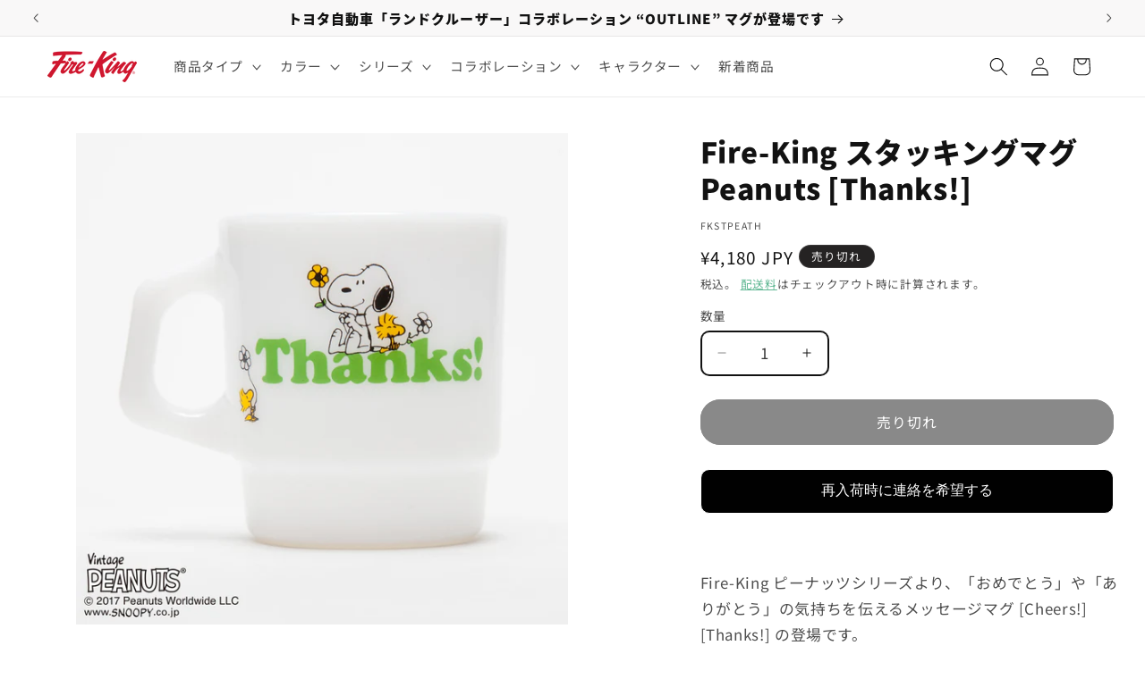

--- FILE ---
content_type: text/html; charset=utf-8
request_url: https://store.fireking-japan.com/products/fkstpeath
body_size: 44543
content:
<!doctype html>
<html class="js" lang="ja">
  <head>
    <meta charset="utf-8">
    <meta http-equiv="X-UA-Compatible" content="IE=edge">
    <meta name="viewport" content="width=device-width,initial-scale=1">
    <meta name="theme-color" content="">
    <link rel="canonical" href="https://store.fireking-japan.com/products/fkstpeath"><link rel="icon" type="image/png" href="//store.fireking-japan.com/cdn/shop/files/favicon.png?crop=center&height=32&v=1662524424&width=32"><link rel="preconnect" href="https://fonts.shopifycdn.com" crossorigin><title>
      Fire-King スタッキングマグ Peanuts [Thanks!]
 &ndash; Fire-King Japan ONLINE STORE</title>

    
      <meta name="description" content="「おめでとう」や「ありがとう」の気持ちを伝えるメッセージマグ。お礼・感謝を意味する Thanks!（サンクス）の文字に、花を持つスヌーピーとウッドストックが愛らしい [Thanks!] モデル。チャーリー・ブラウンに抱きしめられるスヌーピーの姿もあしらっています。">
    

    

<meta property="og:site_name" content="Fire-King Japan ONLINE STORE">
<meta property="og:url" content="https://store.fireking-japan.com/products/fkstpeath">
<meta property="og:title" content="Fire-King スタッキングマグ Peanuts [Thanks!]">
<meta property="og:type" content="product">
<meta property="og:description" content="「おめでとう」や「ありがとう」の気持ちを伝えるメッセージマグ。お礼・感謝を意味する Thanks!（サンクス）の文字に、花を持つスヌーピーとウッドストックが愛らしい [Thanks!] モデル。チャーリー・ブラウンに抱きしめられるスヌーピーの姿もあしらっています。"><meta property="og:image" content="http://store.fireking-japan.com/cdn/shop/products/fkstpeath-1l.jpg?v=1661088922">
  <meta property="og:image:secure_url" content="https://store.fireking-japan.com/cdn/shop/products/fkstpeath-1l.jpg?v=1661088922">
  <meta property="og:image:width" content="1200">
  <meta property="og:image:height" content="1200"><meta property="og:price:amount" content="4,180">
  <meta property="og:price:currency" content="JPY"><meta name="twitter:card" content="summary_large_image">
<meta name="twitter:title" content="Fire-King スタッキングマグ Peanuts [Thanks!]">
<meta name="twitter:description" content="「おめでとう」や「ありがとう」の気持ちを伝えるメッセージマグ。お礼・感謝を意味する Thanks!（サンクス）の文字に、花を持つスヌーピーとウッドストックが愛らしい [Thanks!] モデル。チャーリー・ブラウンに抱きしめられるスヌーピーの姿もあしらっています。">

<script>
      (function(d) {
        var config = {
          kitId: 'tce7jub',
          scriptTimeout: 3000,
          async: true
        },
        h=d.documentElement,t=setTimeout(function(){h.className=h.className.replace(/\bwf-loading\b/g,"")+" wf-inactive";},config.scriptTimeout),tk=d.createElement("script"),f=false,s=d.getElementsByTagName("script")[0],a;h.className+=" wf-loading";tk.src='https://use.typekit.net/'+config.kitId+'.js';tk.async=true;tk.onload=tk.onreadystatechange=function(){a=this.readyState;if(f||a&&a!="complete"&&a!="loaded")return;f=true;clearTimeout(t);try{Typekit.load(config)}catch(e){}};s.parentNode.insertBefore(tk,s)
      })(document);
    </script><script src="//store.fireking-japan.com/cdn/shop/t/22/assets/constants.js?v=132983761750457495441766291626" defer="defer"></script>
    <script src="//store.fireking-japan.com/cdn/shop/t/22/assets/pubsub.js?v=25310214064522200911766291668" defer="defer"></script>
    <script src="//store.fireking-japan.com/cdn/shop/t/22/assets/global.js?v=7301445359237545521766291629" defer="defer"></script>
    <script src="//store.fireking-japan.com/cdn/shop/t/22/assets/details-disclosure.js?v=13653116266235556501766291627" defer="defer"></script>
    <script src="//store.fireking-japan.com/cdn/shop/t/22/assets/details-modal.js?v=25581673532751508451766291627" defer="defer"></script>
    <script src="//store.fireking-japan.com/cdn/shop/t/22/assets/search-form.js?v=133129549252120666541766291672" defer="defer"></script><script src="//store.fireking-japan.com/cdn/shop/t/22/assets/animations.js?v=88693664871331136111766291608" defer="defer"></script><script>window.performance && window.performance.mark && window.performance.mark('shopify.content_for_header.start');</script><meta name="google-site-verification" content="y3AlOnLFMn4ZuyEtPe4_cK_6KyRY8TJGMK4xAiABFmI">
<meta name="facebook-domain-verification" content="nuaikhndse3wpege1s74c46a9nbjk0">
<meta id="shopify-digital-wallet" name="shopify-digital-wallet" content="/61669769402/digital_wallets/dialog">
<meta name="shopify-checkout-api-token" content="29c9a4d0191c282366b215b7771a6534">
<link rel="alternate" type="application/json+oembed" href="https://store.fireking-japan.com/products/fkstpeath.oembed">
<script async="async" src="/checkouts/internal/preloads.js?locale=ja-JP"></script>
<link rel="preconnect" href="https://shop.app" crossorigin="anonymous">
<script async="async" src="https://shop.app/checkouts/internal/preloads.js?locale=ja-JP&shop_id=61669769402" crossorigin="anonymous"></script>
<script id="apple-pay-shop-capabilities" type="application/json">{"shopId":61669769402,"countryCode":"JP","currencyCode":"JPY","merchantCapabilities":["supports3DS"],"merchantId":"gid:\/\/shopify\/Shop\/61669769402","merchantName":"Fire-King Japan ONLINE STORE","requiredBillingContactFields":["postalAddress","email","phone"],"requiredShippingContactFields":["postalAddress","email","phone"],"shippingType":"shipping","supportedNetworks":["visa","masterCard","amex","jcb","discover"],"total":{"type":"pending","label":"Fire-King Japan ONLINE STORE","amount":"1.00"},"shopifyPaymentsEnabled":true,"supportsSubscriptions":true}</script>
<script id="shopify-features" type="application/json">{"accessToken":"29c9a4d0191c282366b215b7771a6534","betas":["rich-media-storefront-analytics"],"domain":"store.fireking-japan.com","predictiveSearch":false,"shopId":61669769402,"locale":"ja"}</script>
<script>var Shopify = Shopify || {};
Shopify.shop = "firekingjapan.myshopify.com";
Shopify.locale = "ja";
Shopify.currency = {"active":"JPY","rate":"1.0"};
Shopify.country = "JP";
Shopify.theme = {"name":"Dawn 15.4.1-20251221","id":150262218938,"schema_name":"Dawn","schema_version":"15.4.1","theme_store_id":887,"role":"main"};
Shopify.theme.handle = "null";
Shopify.theme.style = {"id":null,"handle":null};
Shopify.cdnHost = "store.fireking-japan.com/cdn";
Shopify.routes = Shopify.routes || {};
Shopify.routes.root = "/";</script>
<script type="module">!function(o){(o.Shopify=o.Shopify||{}).modules=!0}(window);</script>
<script>!function(o){function n(){var o=[];function n(){o.push(Array.prototype.slice.apply(arguments))}return n.q=o,n}var t=o.Shopify=o.Shopify||{};t.loadFeatures=n(),t.autoloadFeatures=n()}(window);</script>
<script>
  window.ShopifyPay = window.ShopifyPay || {};
  window.ShopifyPay.apiHost = "shop.app\/pay";
  window.ShopifyPay.redirectState = null;
</script>
<script id="shop-js-analytics" type="application/json">{"pageType":"product"}</script>
<script defer="defer" async type="module" src="//store.fireking-japan.com/cdn/shopifycloud/shop-js/modules/v2/client.init-shop-cart-sync_0MstufBG.ja.esm.js"></script>
<script defer="defer" async type="module" src="//store.fireking-japan.com/cdn/shopifycloud/shop-js/modules/v2/chunk.common_jll-23Z1.esm.js"></script>
<script defer="defer" async type="module" src="//store.fireking-japan.com/cdn/shopifycloud/shop-js/modules/v2/chunk.modal_HXih6-AF.esm.js"></script>
<script type="module">
  await import("//store.fireking-japan.com/cdn/shopifycloud/shop-js/modules/v2/client.init-shop-cart-sync_0MstufBG.ja.esm.js");
await import("//store.fireking-japan.com/cdn/shopifycloud/shop-js/modules/v2/chunk.common_jll-23Z1.esm.js");
await import("//store.fireking-japan.com/cdn/shopifycloud/shop-js/modules/v2/chunk.modal_HXih6-AF.esm.js");

  window.Shopify.SignInWithShop?.initShopCartSync?.({"fedCMEnabled":true,"windoidEnabled":true});

</script>
<script>
  window.Shopify = window.Shopify || {};
  if (!window.Shopify.featureAssets) window.Shopify.featureAssets = {};
  window.Shopify.featureAssets['shop-js'] = {"shop-cart-sync":["modules/v2/client.shop-cart-sync_DN7iwvRY.ja.esm.js","modules/v2/chunk.common_jll-23Z1.esm.js","modules/v2/chunk.modal_HXih6-AF.esm.js"],"init-fed-cm":["modules/v2/client.init-fed-cm_DmZOWWut.ja.esm.js","modules/v2/chunk.common_jll-23Z1.esm.js","modules/v2/chunk.modal_HXih6-AF.esm.js"],"shop-cash-offers":["modules/v2/client.shop-cash-offers_HFfvn_Gz.ja.esm.js","modules/v2/chunk.common_jll-23Z1.esm.js","modules/v2/chunk.modal_HXih6-AF.esm.js"],"shop-login-button":["modules/v2/client.shop-login-button_BVN3pvk0.ja.esm.js","modules/v2/chunk.common_jll-23Z1.esm.js","modules/v2/chunk.modal_HXih6-AF.esm.js"],"pay-button":["modules/v2/client.pay-button_CyS_4GVi.ja.esm.js","modules/v2/chunk.common_jll-23Z1.esm.js","modules/v2/chunk.modal_HXih6-AF.esm.js"],"shop-button":["modules/v2/client.shop-button_zh22db91.ja.esm.js","modules/v2/chunk.common_jll-23Z1.esm.js","modules/v2/chunk.modal_HXih6-AF.esm.js"],"avatar":["modules/v2/client.avatar_BTnouDA3.ja.esm.js"],"init-windoid":["modules/v2/client.init-windoid_BlVJIuJ5.ja.esm.js","modules/v2/chunk.common_jll-23Z1.esm.js","modules/v2/chunk.modal_HXih6-AF.esm.js"],"init-shop-for-new-customer-accounts":["modules/v2/client.init-shop-for-new-customer-accounts_BqzwtUK7.ja.esm.js","modules/v2/client.shop-login-button_BVN3pvk0.ja.esm.js","modules/v2/chunk.common_jll-23Z1.esm.js","modules/v2/chunk.modal_HXih6-AF.esm.js"],"init-shop-email-lookup-coordinator":["modules/v2/client.init-shop-email-lookup-coordinator_DKDv3hKi.ja.esm.js","modules/v2/chunk.common_jll-23Z1.esm.js","modules/v2/chunk.modal_HXih6-AF.esm.js"],"init-shop-cart-sync":["modules/v2/client.init-shop-cart-sync_0MstufBG.ja.esm.js","modules/v2/chunk.common_jll-23Z1.esm.js","modules/v2/chunk.modal_HXih6-AF.esm.js"],"shop-toast-manager":["modules/v2/client.shop-toast-manager_BkVvTGW3.ja.esm.js","modules/v2/chunk.common_jll-23Z1.esm.js","modules/v2/chunk.modal_HXih6-AF.esm.js"],"init-customer-accounts":["modules/v2/client.init-customer-accounts_CZbUHFPX.ja.esm.js","modules/v2/client.shop-login-button_BVN3pvk0.ja.esm.js","modules/v2/chunk.common_jll-23Z1.esm.js","modules/v2/chunk.modal_HXih6-AF.esm.js"],"init-customer-accounts-sign-up":["modules/v2/client.init-customer-accounts-sign-up_C0QA8nCd.ja.esm.js","modules/v2/client.shop-login-button_BVN3pvk0.ja.esm.js","modules/v2/chunk.common_jll-23Z1.esm.js","modules/v2/chunk.modal_HXih6-AF.esm.js"],"shop-follow-button":["modules/v2/client.shop-follow-button_CSkbpFfm.ja.esm.js","modules/v2/chunk.common_jll-23Z1.esm.js","modules/v2/chunk.modal_HXih6-AF.esm.js"],"checkout-modal":["modules/v2/client.checkout-modal_rYdHFJTE.ja.esm.js","modules/v2/chunk.common_jll-23Z1.esm.js","modules/v2/chunk.modal_HXih6-AF.esm.js"],"shop-login":["modules/v2/client.shop-login_DeXIozZF.ja.esm.js","modules/v2/chunk.common_jll-23Z1.esm.js","modules/v2/chunk.modal_HXih6-AF.esm.js"],"lead-capture":["modules/v2/client.lead-capture_DGEoeVgo.ja.esm.js","modules/v2/chunk.common_jll-23Z1.esm.js","modules/v2/chunk.modal_HXih6-AF.esm.js"],"payment-terms":["modules/v2/client.payment-terms_BXPcfuME.ja.esm.js","modules/v2/chunk.common_jll-23Z1.esm.js","modules/v2/chunk.modal_HXih6-AF.esm.js"]};
</script>
<script>(function() {
  var isLoaded = false;
  function asyncLoad() {
    if (isLoaded) return;
    isLoaded = true;
    var urls = ["https:\/\/documents-app.mixlogue.jp\/scripts\/delivery.js?shop=firekingjapan.myshopify.com","https:\/\/documents-app.mixlogue.jp\/scripts\/ue87f9sf8e7rd.min.js?shop=firekingjapan.myshopify.com"];
    for (var i = 0; i < urls.length; i++) {
      var s = document.createElement('script');
      s.type = 'text/javascript';
      s.async = true;
      s.src = urls[i];
      var x = document.getElementsByTagName('script')[0];
      x.parentNode.insertBefore(s, x);
    }
  };
  if(window.attachEvent) {
    window.attachEvent('onload', asyncLoad);
  } else {
    window.addEventListener('load', asyncLoad, false);
  }
})();</script>
<script id="__st">var __st={"a":61669769402,"offset":32400,"reqid":"0e9156b5-89dd-4f17-b95b-32f35d26394a-1769235264","pageurl":"store.fireking-japan.com\/products\/fkstpeath","u":"e4c0293a9235","p":"product","rtyp":"product","rid":7173374148794};</script>
<script>window.ShopifyPaypalV4VisibilityTracking = true;</script>
<script id="captcha-bootstrap">!function(){'use strict';const t='contact',e='account',n='new_comment',o=[[t,t],['blogs',n],['comments',n],[t,'customer']],c=[[e,'customer_login'],[e,'guest_login'],[e,'recover_customer_password'],[e,'create_customer']],r=t=>t.map((([t,e])=>`form[action*='/${t}']:not([data-nocaptcha='true']) input[name='form_type'][value='${e}']`)).join(','),a=t=>()=>t?[...document.querySelectorAll(t)].map((t=>t.form)):[];function s(){const t=[...o],e=r(t);return a(e)}const i='password',u='form_key',d=['recaptcha-v3-token','g-recaptcha-response','h-captcha-response',i],f=()=>{try{return window.sessionStorage}catch{return}},m='__shopify_v',_=t=>t.elements[u];function p(t,e,n=!1){try{const o=window.sessionStorage,c=JSON.parse(o.getItem(e)),{data:r}=function(t){const{data:e,action:n}=t;return t[m]||n?{data:e,action:n}:{data:t,action:n}}(c);for(const[e,n]of Object.entries(r))t.elements[e]&&(t.elements[e].value=n);n&&o.removeItem(e)}catch(o){console.error('form repopulation failed',{error:o})}}const l='form_type',E='cptcha';function T(t){t.dataset[E]=!0}const w=window,h=w.document,L='Shopify',v='ce_forms',y='captcha';let A=!1;((t,e)=>{const n=(g='f06e6c50-85a8-45c8-87d0-21a2b65856fe',I='https://cdn.shopify.com/shopifycloud/storefront-forms-hcaptcha/ce_storefront_forms_captcha_hcaptcha.v1.5.2.iife.js',D={infoText:'hCaptchaによる保護',privacyText:'プライバシー',termsText:'利用規約'},(t,e,n)=>{const o=w[L][v],c=o.bindForm;if(c)return c(t,g,e,D).then(n);var r;o.q.push([[t,g,e,D],n]),r=I,A||(h.body.append(Object.assign(h.createElement('script'),{id:'captcha-provider',async:!0,src:r})),A=!0)});var g,I,D;w[L]=w[L]||{},w[L][v]=w[L][v]||{},w[L][v].q=[],w[L][y]=w[L][y]||{},w[L][y].protect=function(t,e){n(t,void 0,e),T(t)},Object.freeze(w[L][y]),function(t,e,n,w,h,L){const[v,y,A,g]=function(t,e,n){const i=e?o:[],u=t?c:[],d=[...i,...u],f=r(d),m=r(i),_=r(d.filter((([t,e])=>n.includes(e))));return[a(f),a(m),a(_),s()]}(w,h,L),I=t=>{const e=t.target;return e instanceof HTMLFormElement?e:e&&e.form},D=t=>v().includes(t);t.addEventListener('submit',(t=>{const e=I(t);if(!e)return;const n=D(e)&&!e.dataset.hcaptchaBound&&!e.dataset.recaptchaBound,o=_(e),c=g().includes(e)&&(!o||!o.value);(n||c)&&t.preventDefault(),c&&!n&&(function(t){try{if(!f())return;!function(t){const e=f();if(!e)return;const n=_(t);if(!n)return;const o=n.value;o&&e.removeItem(o)}(t);const e=Array.from(Array(32),(()=>Math.random().toString(36)[2])).join('');!function(t,e){_(t)||t.append(Object.assign(document.createElement('input'),{type:'hidden',name:u})),t.elements[u].value=e}(t,e),function(t,e){const n=f();if(!n)return;const o=[...t.querySelectorAll(`input[type='${i}']`)].map((({name:t})=>t)),c=[...d,...o],r={};for(const[a,s]of new FormData(t).entries())c.includes(a)||(r[a]=s);n.setItem(e,JSON.stringify({[m]:1,action:t.action,data:r}))}(t,e)}catch(e){console.error('failed to persist form',e)}}(e),e.submit())}));const S=(t,e)=>{t&&!t.dataset[E]&&(n(t,e.some((e=>e===t))),T(t))};for(const o of['focusin','change'])t.addEventListener(o,(t=>{const e=I(t);D(e)&&S(e,y())}));const B=e.get('form_key'),M=e.get(l),P=B&&M;t.addEventListener('DOMContentLoaded',(()=>{const t=y();if(P)for(const e of t)e.elements[l].value===M&&p(e,B);[...new Set([...A(),...v().filter((t=>'true'===t.dataset.shopifyCaptcha))])].forEach((e=>S(e,t)))}))}(h,new URLSearchParams(w.location.search),n,t,e,['guest_login'])})(!0,!0)}();</script>
<script integrity="sha256-4kQ18oKyAcykRKYeNunJcIwy7WH5gtpwJnB7kiuLZ1E=" data-source-attribution="shopify.loadfeatures" defer="defer" src="//store.fireking-japan.com/cdn/shopifycloud/storefront/assets/storefront/load_feature-a0a9edcb.js" crossorigin="anonymous"></script>
<script crossorigin="anonymous" defer="defer" src="//store.fireking-japan.com/cdn/shopifycloud/storefront/assets/shopify_pay/storefront-65b4c6d7.js?v=20250812"></script>
<script data-source-attribution="shopify.dynamic_checkout.dynamic.init">var Shopify=Shopify||{};Shopify.PaymentButton=Shopify.PaymentButton||{isStorefrontPortableWallets:!0,init:function(){window.Shopify.PaymentButton.init=function(){};var t=document.createElement("script");t.src="https://store.fireking-japan.com/cdn/shopifycloud/portable-wallets/latest/portable-wallets.ja.js",t.type="module",document.head.appendChild(t)}};
</script>
<script data-source-attribution="shopify.dynamic_checkout.buyer_consent">
  function portableWalletsHideBuyerConsent(e){var t=document.getElementById("shopify-buyer-consent"),n=document.getElementById("shopify-subscription-policy-button");t&&n&&(t.classList.add("hidden"),t.setAttribute("aria-hidden","true"),n.removeEventListener("click",e))}function portableWalletsShowBuyerConsent(e){var t=document.getElementById("shopify-buyer-consent"),n=document.getElementById("shopify-subscription-policy-button");t&&n&&(t.classList.remove("hidden"),t.removeAttribute("aria-hidden"),n.addEventListener("click",e))}window.Shopify?.PaymentButton&&(window.Shopify.PaymentButton.hideBuyerConsent=portableWalletsHideBuyerConsent,window.Shopify.PaymentButton.showBuyerConsent=portableWalletsShowBuyerConsent);
</script>
<script data-source-attribution="shopify.dynamic_checkout.cart.bootstrap">document.addEventListener("DOMContentLoaded",(function(){function t(){return document.querySelector("shopify-accelerated-checkout-cart, shopify-accelerated-checkout")}if(t())Shopify.PaymentButton.init();else{new MutationObserver((function(e,n){t()&&(Shopify.PaymentButton.init(),n.disconnect())})).observe(document.body,{childList:!0,subtree:!0})}}));
</script>
<link id="shopify-accelerated-checkout-styles" rel="stylesheet" media="screen" href="https://store.fireking-japan.com/cdn/shopifycloud/portable-wallets/latest/accelerated-checkout-backwards-compat.css" crossorigin="anonymous">
<style id="shopify-accelerated-checkout-cart">
        #shopify-buyer-consent {
  margin-top: 1em;
  display: inline-block;
  width: 100%;
}

#shopify-buyer-consent.hidden {
  display: none;
}

#shopify-subscription-policy-button {
  background: none;
  border: none;
  padding: 0;
  text-decoration: underline;
  font-size: inherit;
  cursor: pointer;
}

#shopify-subscription-policy-button::before {
  box-shadow: none;
}

      </style>
<script id="sections-script" data-sections="header" defer="defer" src="//store.fireking-japan.com/cdn/shop/t/22/compiled_assets/scripts.js?v=1721"></script>
<script>window.performance && window.performance.mark && window.performance.mark('shopify.content_for_header.end');</script>


    <style data-shopify>
      @font-face {
  font-family: "Noto Sans Japanese";
  font-weight: 400;
  font-style: normal;
  font-display: swap;
  src: url("//store.fireking-japan.com/cdn/fonts/noto_sans_japanese/notosansjapanese_n4.74a6927b879b930fdec4ab8bb6917103ae8bbca9.woff2") format("woff2"),
       url("//store.fireking-japan.com/cdn/fonts/noto_sans_japanese/notosansjapanese_n4.15630f5c60bcf9ed7de2df9484ab75ddd007c8e2.woff") format("woff");
}

      @font-face {
  font-family: "Noto Sans Japanese";
  font-weight: 700;
  font-style: normal;
  font-display: swap;
  src: url("//store.fireking-japan.com/cdn/fonts/noto_sans_japanese/notosansjapanese_n7.1abda075dc6bf08053b865d23e5712ef6cfa899b.woff2") format("woff2"),
       url("//store.fireking-japan.com/cdn/fonts/noto_sans_japanese/notosansjapanese_n7.aa2be2df2112f4742b97ac4fa9dca5bb760e3ab4.woff") format("woff");
}

      
      
      @font-face {
  font-family: "Source Sans Pro";
  font-weight: 900;
  font-style: normal;
  font-display: swap;
  src: url("//store.fireking-japan.com/cdn/fonts/source_sans_pro/sourcesanspro_n9.1e67acf3c80599aabb74136a2bc4be83e9bfb685.woff2") format("woff2"),
       url("//store.fireking-japan.com/cdn/fonts/source_sans_pro/sourcesanspro_n9.2ba8dc05dbd13b357d2dde6bd29738581d84ee80.woff") format("woff");
}


      
        :root,
        .color-background-1 {
          --color-background: 255,255,255;
        
          --gradient-background: #ffffff;
        

        

        --color-foreground: 18,18,18;
        --color-background-contrast: 191,191,191;
        --color-shadow: 18,18,18;
        --color-button: 18,18,18;
        --color-button-text: 255,255,255;
        --color-secondary-button: 255,255,255;
        --color-secondary-button-text: 69,171,129;
        --color-link: 69,171,129;
        --color-badge-foreground: 18,18,18;
        --color-badge-background: 255,255,255;
        --color-badge-border: 18,18,18;
        --payment-terms-background-color: rgb(255 255 255);
      }
      
        
        .color-background-2 {
          --color-background: 249,248,248;
        
          --gradient-background: #f9f8f8;
        

        

        --color-foreground: 18,18,18;
        --color-background-contrast: 190,179,179;
        --color-shadow: 18,18,18;
        --color-button: 18,18,18;
        --color-button-text: 255,255,255;
        --color-secondary-button: 249,248,248;
        --color-secondary-button-text: 18,18,18;
        --color-link: 18,18,18;
        --color-badge-foreground: 18,18,18;
        --color-badge-background: 249,248,248;
        --color-badge-border: 18,18,18;
        --payment-terms-background-color: rgb(249 248 248);
      }
      
        
        .color-inverse {
          --color-background: 255,255,255;
        
          --gradient-background: #ffffff;
        

        

        --color-foreground: 18,18,18;
        --color-background-contrast: 191,191,191;
        --color-shadow: 18,18,18;
        --color-button: 219,0,37;
        --color-button-text: 255,255,255;
        --color-secondary-button: 255,255,255;
        --color-secondary-button-text: 18,18,18;
        --color-link: 18,18,18;
        --color-badge-foreground: 18,18,18;
        --color-badge-background: 255,255,255;
        --color-badge-border: 18,18,18;
        --payment-terms-background-color: rgb(255 255 255);
      }
      
        
        .color-accent-1 {
          --color-background: 37,35,35;
        
          --gradient-background: #252323;
        

        

        --color-foreground: 246,245,245;
        --color-background-contrast: 50,47,47;
        --color-shadow: 18,18,18;
        --color-button: 255,255,255;
        --color-button-text: 18,18,18;
        --color-secondary-button: 37,35,35;
        --color-secondary-button-text: 246,245,245;
        --color-link: 246,245,245;
        --color-badge-foreground: 246,245,245;
        --color-badge-background: 37,35,35;
        --color-badge-border: 246,245,245;
        --payment-terms-background-color: rgb(37 35 35);
      }
      
        
        .color-accent-2 {
          --color-background: 255,255,255;
        
          --gradient-background: #ffffff;
        

        

        --color-foreground: 69,171,129;
        --color-background-contrast: 191,191,191;
        --color-shadow: 18,18,18;
        --color-button: 69,171,129;
        --color-button-text: 255,255,255;
        --color-secondary-button: 255,255,255;
        --color-secondary-button-text: 18,18,18;
        --color-link: 18,18,18;
        --color-badge-foreground: 69,171,129;
        --color-badge-background: 255,255,255;
        --color-badge-border: 69,171,129;
        --payment-terms-background-color: rgb(255 255 255);
      }
      

      body, .color-background-1, .color-background-2, .color-inverse, .color-accent-1, .color-accent-2 {
        color: rgba(var(--color-foreground), 0.75);
        background-color: rgb(var(--color-background));
      }

      :root {
        --font-body-family: "Noto Sans Japanese", sans-serif;
        --font-body-style: normal;
        --font-body-weight: 400;
        --font-body-weight-bold: 700;

        --font-heading-family: "Source Sans Pro", sans-serif;
        --font-heading-style: normal;
        --font-heading-weight: 900;

        --font-body-scale: 1.05;
        --font-heading-scale: 0.9523809523809523;

        --media-padding: px;
        --media-border-opacity: 0.05;
        --media-border-width: 0px;
        --media-radius: 0px;
        --media-shadow-opacity: 0.0;
        --media-shadow-horizontal-offset: 0px;
        --media-shadow-vertical-offset: 4px;
        --media-shadow-blur-radius: 5px;
        --media-shadow-visible: 0;

        --page-width: 130rem;
        --page-width-margin: 0rem;

        --product-card-image-padding: 0.0rem;
        --product-card-corner-radius: 0.0rem;
        --product-card-text-alignment: left;
        --product-card-border-width: 0.0rem;
        --product-card-border-opacity: 0.1;
        --product-card-shadow-opacity: 0.0;
        --product-card-shadow-visible: 0;
        --product-card-shadow-horizontal-offset: 0.0rem;
        --product-card-shadow-vertical-offset: 0.4rem;
        --product-card-shadow-blur-radius: 0.5rem;

        --collection-card-image-padding: 0.0rem;
        --collection-card-corner-radius: 0.0rem;
        --collection-card-text-alignment: left;
        --collection-card-border-width: 0.0rem;
        --collection-card-border-opacity: 0.1;
        --collection-card-shadow-opacity: 0.1;
        --collection-card-shadow-visible: 1;
        --collection-card-shadow-horizontal-offset: 0.0rem;
        --collection-card-shadow-vertical-offset: 0.0rem;
        --collection-card-shadow-blur-radius: 0.0rem;

        --blog-card-image-padding: 0.0rem;
        --blog-card-corner-radius: 0.0rem;
        --blog-card-text-alignment: left;
        --blog-card-border-width: 0.0rem;
        --blog-card-border-opacity: 0.0;
        --blog-card-shadow-opacity: 0.1;
        --blog-card-shadow-visible: 1;
        --blog-card-shadow-horizontal-offset: 0.0rem;
        --blog-card-shadow-vertical-offset: 0.0rem;
        --blog-card-shadow-blur-radius: 0.0rem;

        --badge-corner-radius: 4.0rem;

        --popup-border-width: 1px;
        --popup-border-opacity: 0.2;
        --popup-corner-radius: 6px;
        --popup-shadow-opacity: 0.1;
        --popup-shadow-horizontal-offset: 0px;
        --popup-shadow-vertical-offset: 4px;
        --popup-shadow-blur-radius: 5px;

        --drawer-border-width: 0px;
        --drawer-border-opacity: 0.0;
        --drawer-shadow-opacity: 0.1;
        --drawer-shadow-horizontal-offset: 0px;
        --drawer-shadow-vertical-offset: 4px;
        --drawer-shadow-blur-radius: 5px;

        --spacing-sections-desktop: 0px;
        --spacing-sections-mobile: 0px;

        --grid-desktop-vertical-spacing: 24px;
        --grid-desktop-horizontal-spacing: 12px;
        --grid-mobile-vertical-spacing: 12px;
        --grid-mobile-horizontal-spacing: 6px;

        --text-boxes-border-opacity: 0.1;
        --text-boxes-border-width: 0px;
        --text-boxes-radius: 0px;
        --text-boxes-shadow-opacity: 0.0;
        --text-boxes-shadow-visible: 0;
        --text-boxes-shadow-horizontal-offset: 0px;
        --text-boxes-shadow-vertical-offset: 4px;
        --text-boxes-shadow-blur-radius: 5px;

        --buttons-radius: 20px;
        --buttons-radius-outset: 22px;
        --buttons-border-width: 2px;
        --buttons-border-opacity: 1.0;
        --buttons-shadow-opacity: 0.0;
        --buttons-shadow-visible: 0;
        --buttons-shadow-horizontal-offset: 0px;
        --buttons-shadow-vertical-offset: 4px;
        --buttons-shadow-blur-radius: 5px;
        --buttons-border-offset: 0.3px;

        --inputs-radius: 8px;
        --inputs-border-width: 2px;
        --inputs-border-opacity: 1.0;
        --inputs-shadow-opacity: 0.0;
        --inputs-shadow-horizontal-offset: 0px;
        --inputs-margin-offset: 0px;
        --inputs-shadow-vertical-offset: 4px;
        --inputs-shadow-blur-radius: 5px;
        --inputs-radius-outset: 10px;

        --variant-pills-radius: 20px;
        --variant-pills-border-width: 2px;
        --variant-pills-border-opacity: 1.0;
        --variant-pills-shadow-opacity: 0.0;
        --variant-pills-shadow-horizontal-offset: 0px;
        --variant-pills-shadow-vertical-offset: 4px;
        --variant-pills-shadow-blur-radius: 5px;
      }

      *,
      *::before,
      *::after {
        box-sizing: inherit;
      }

      html {
        box-sizing: border-box;
        font-size: calc(var(--font-body-scale) * 62.5%);
        height: 100%;
      }

      body {
        display: grid;
        grid-template-rows: auto auto 1fr auto;
        grid-template-columns: 100%;
        min-height: 100%;
        margin: 0;
        font-size: 1.5rem;
        letter-spacing: 0.06rem;
        line-height: calc(1 + 0.8 / var(--font-body-scale));
        font-family: var(--font-body-family);
        font-style: var(--font-body-style);
        font-weight: var(--font-body-weight);
      }

      @media screen and (min-width: 750px) {
        body {
          font-size: 1.6rem;
        }
      }
    </style>

    <link href="//store.fireking-japan.com/cdn/shop/t/22/assets/base.css?v=144922139839190184421766292548" rel="stylesheet" type="text/css" media="all" />
    <link rel="stylesheet" href="//store.fireking-japan.com/cdn/shop/t/22/assets/component-cart-items.css?v=59156728872846227901766292715" media="print" onload="this.media='all'">
      <link rel="preload" as="font" href="//store.fireking-japan.com/cdn/fonts/noto_sans_japanese/notosansjapanese_n4.74a6927b879b930fdec4ab8bb6917103ae8bbca9.woff2" type="font/woff2" crossorigin>
      

      <link rel="preload" as="font" href="//store.fireking-japan.com/cdn/fonts/source_sans_pro/sourcesanspro_n9.1e67acf3c80599aabb74136a2bc4be83e9bfb685.woff2" type="font/woff2" crossorigin>
      
<link
        rel="stylesheet"
        href="//store.fireking-japan.com/cdn/shop/t/22/assets/component-predictive-search.css?v=118923337488134913561766291620"
        media="print"
        onload="this.media='all'"
      ><script>
      if (Shopify.designMode) {
        document.documentElement.classList.add('shopify-design-mode');
      }
    </script>
  <link href="https://monorail-edge.shopifysvc.com" rel="dns-prefetch">
<script>(function(){if ("sendBeacon" in navigator && "performance" in window) {try {var session_token_from_headers = performance.getEntriesByType('navigation')[0].serverTiming.find(x => x.name == '_s').description;} catch {var session_token_from_headers = undefined;}var session_cookie_matches = document.cookie.match(/_shopify_s=([^;]*)/);var session_token_from_cookie = session_cookie_matches && session_cookie_matches.length === 2 ? session_cookie_matches[1] : "";var session_token = session_token_from_headers || session_token_from_cookie || "";function handle_abandonment_event(e) {var entries = performance.getEntries().filter(function(entry) {return /monorail-edge.shopifysvc.com/.test(entry.name);});if (!window.abandonment_tracked && entries.length === 0) {window.abandonment_tracked = true;var currentMs = Date.now();var navigation_start = performance.timing.navigationStart;var payload = {shop_id: 61669769402,url: window.location.href,navigation_start,duration: currentMs - navigation_start,session_token,page_type: "product"};window.navigator.sendBeacon("https://monorail-edge.shopifysvc.com/v1/produce", JSON.stringify({schema_id: "online_store_buyer_site_abandonment/1.1",payload: payload,metadata: {event_created_at_ms: currentMs,event_sent_at_ms: currentMs}}));}}window.addEventListener('pagehide', handle_abandonment_event);}}());</script>
<script id="web-pixels-manager-setup">(function e(e,d,r,n,o){if(void 0===o&&(o={}),!Boolean(null===(a=null===(i=window.Shopify)||void 0===i?void 0:i.analytics)||void 0===a?void 0:a.replayQueue)){var i,a;window.Shopify=window.Shopify||{};var t=window.Shopify;t.analytics=t.analytics||{};var s=t.analytics;s.replayQueue=[],s.publish=function(e,d,r){return s.replayQueue.push([e,d,r]),!0};try{self.performance.mark("wpm:start")}catch(e){}var l=function(){var e={modern:/Edge?\/(1{2}[4-9]|1[2-9]\d|[2-9]\d{2}|\d{4,})\.\d+(\.\d+|)|Firefox\/(1{2}[4-9]|1[2-9]\d|[2-9]\d{2}|\d{4,})\.\d+(\.\d+|)|Chrom(ium|e)\/(9{2}|\d{3,})\.\d+(\.\d+|)|(Maci|X1{2}).+ Version\/(15\.\d+|(1[6-9]|[2-9]\d|\d{3,})\.\d+)([,.]\d+|)( \(\w+\)|)( Mobile\/\w+|) Safari\/|Chrome.+OPR\/(9{2}|\d{3,})\.\d+\.\d+|(CPU[ +]OS|iPhone[ +]OS|CPU[ +]iPhone|CPU IPhone OS|CPU iPad OS)[ +]+(15[._]\d+|(1[6-9]|[2-9]\d|\d{3,})[._]\d+)([._]\d+|)|Android:?[ /-](13[3-9]|1[4-9]\d|[2-9]\d{2}|\d{4,})(\.\d+|)(\.\d+|)|Android.+Firefox\/(13[5-9]|1[4-9]\d|[2-9]\d{2}|\d{4,})\.\d+(\.\d+|)|Android.+Chrom(ium|e)\/(13[3-9]|1[4-9]\d|[2-9]\d{2}|\d{4,})\.\d+(\.\d+|)|SamsungBrowser\/([2-9]\d|\d{3,})\.\d+/,legacy:/Edge?\/(1[6-9]|[2-9]\d|\d{3,})\.\d+(\.\d+|)|Firefox\/(5[4-9]|[6-9]\d|\d{3,})\.\d+(\.\d+|)|Chrom(ium|e)\/(5[1-9]|[6-9]\d|\d{3,})\.\d+(\.\d+|)([\d.]+$|.*Safari\/(?![\d.]+ Edge\/[\d.]+$))|(Maci|X1{2}).+ Version\/(10\.\d+|(1[1-9]|[2-9]\d|\d{3,})\.\d+)([,.]\d+|)( \(\w+\)|)( Mobile\/\w+|) Safari\/|Chrome.+OPR\/(3[89]|[4-9]\d|\d{3,})\.\d+\.\d+|(CPU[ +]OS|iPhone[ +]OS|CPU[ +]iPhone|CPU IPhone OS|CPU iPad OS)[ +]+(10[._]\d+|(1[1-9]|[2-9]\d|\d{3,})[._]\d+)([._]\d+|)|Android:?[ /-](13[3-9]|1[4-9]\d|[2-9]\d{2}|\d{4,})(\.\d+|)(\.\d+|)|Mobile Safari.+OPR\/([89]\d|\d{3,})\.\d+\.\d+|Android.+Firefox\/(13[5-9]|1[4-9]\d|[2-9]\d{2}|\d{4,})\.\d+(\.\d+|)|Android.+Chrom(ium|e)\/(13[3-9]|1[4-9]\d|[2-9]\d{2}|\d{4,})\.\d+(\.\d+|)|Android.+(UC? ?Browser|UCWEB|U3)[ /]?(15\.([5-9]|\d{2,})|(1[6-9]|[2-9]\d|\d{3,})\.\d+)\.\d+|SamsungBrowser\/(5\.\d+|([6-9]|\d{2,})\.\d+)|Android.+MQ{2}Browser\/(14(\.(9|\d{2,})|)|(1[5-9]|[2-9]\d|\d{3,})(\.\d+|))(\.\d+|)|K[Aa][Ii]OS\/(3\.\d+|([4-9]|\d{2,})\.\d+)(\.\d+|)/},d=e.modern,r=e.legacy,n=navigator.userAgent;return n.match(d)?"modern":n.match(r)?"legacy":"unknown"}(),u="modern"===l?"modern":"legacy",c=(null!=n?n:{modern:"",legacy:""})[u],f=function(e){return[e.baseUrl,"/wpm","/b",e.hashVersion,"modern"===e.buildTarget?"m":"l",".js"].join("")}({baseUrl:d,hashVersion:r,buildTarget:u}),m=function(e){var d=e.version,r=e.bundleTarget,n=e.surface,o=e.pageUrl,i=e.monorailEndpoint;return{emit:function(e){var a=e.status,t=e.errorMsg,s=(new Date).getTime(),l=JSON.stringify({metadata:{event_sent_at_ms:s},events:[{schema_id:"web_pixels_manager_load/3.1",payload:{version:d,bundle_target:r,page_url:o,status:a,surface:n,error_msg:t},metadata:{event_created_at_ms:s}}]});if(!i)return console&&console.warn&&console.warn("[Web Pixels Manager] No Monorail endpoint provided, skipping logging."),!1;try{return self.navigator.sendBeacon.bind(self.navigator)(i,l)}catch(e){}var u=new XMLHttpRequest;try{return u.open("POST",i,!0),u.setRequestHeader("Content-Type","text/plain"),u.send(l),!0}catch(e){return console&&console.warn&&console.warn("[Web Pixels Manager] Got an unhandled error while logging to Monorail."),!1}}}}({version:r,bundleTarget:l,surface:e.surface,pageUrl:self.location.href,monorailEndpoint:e.monorailEndpoint});try{o.browserTarget=l,function(e){var d=e.src,r=e.async,n=void 0===r||r,o=e.onload,i=e.onerror,a=e.sri,t=e.scriptDataAttributes,s=void 0===t?{}:t,l=document.createElement("script"),u=document.querySelector("head"),c=document.querySelector("body");if(l.async=n,l.src=d,a&&(l.integrity=a,l.crossOrigin="anonymous"),s)for(var f in s)if(Object.prototype.hasOwnProperty.call(s,f))try{l.dataset[f]=s[f]}catch(e){}if(o&&l.addEventListener("load",o),i&&l.addEventListener("error",i),u)u.appendChild(l);else{if(!c)throw new Error("Did not find a head or body element to append the script");c.appendChild(l)}}({src:f,async:!0,onload:function(){if(!function(){var e,d;return Boolean(null===(d=null===(e=window.Shopify)||void 0===e?void 0:e.analytics)||void 0===d?void 0:d.initialized)}()){var d=window.webPixelsManager.init(e)||void 0;if(d){var r=window.Shopify.analytics;r.replayQueue.forEach((function(e){var r=e[0],n=e[1],o=e[2];d.publishCustomEvent(r,n,o)})),r.replayQueue=[],r.publish=d.publishCustomEvent,r.visitor=d.visitor,r.initialized=!0}}},onerror:function(){return m.emit({status:"failed",errorMsg:"".concat(f," has failed to load")})},sri:function(e){var d=/^sha384-[A-Za-z0-9+/=]+$/;return"string"==typeof e&&d.test(e)}(c)?c:"",scriptDataAttributes:o}),m.emit({status:"loading"})}catch(e){m.emit({status:"failed",errorMsg:(null==e?void 0:e.message)||"Unknown error"})}}})({shopId: 61669769402,storefrontBaseUrl: "https://store.fireking-japan.com",extensionsBaseUrl: "https://extensions.shopifycdn.com/cdn/shopifycloud/web-pixels-manager",monorailEndpoint: "https://monorail-edge.shopifysvc.com/unstable/produce_batch",surface: "storefront-renderer",enabledBetaFlags: ["2dca8a86"],webPixelsConfigList: [{"id":"903282874","configuration":"{}","eventPayloadVersion":"v1","runtimeContext":"STRICT","scriptVersion":"2f7c12170843146e55329b00a7b7fc54","type":"APP","apiClientId":6206615,"privacyPurposes":["ANALYTICS","MARKETING","SALE_OF_DATA"],"dataSharingAdjustments":{"protectedCustomerApprovalScopes":["read_customer_personal_data"]}},{"id":"550371514","configuration":"{\"config\":\"{\\\"pixel_id\\\":\\\"G-67WE957316\\\",\\\"target_country\\\":\\\"JP\\\",\\\"gtag_events\\\":[{\\\"type\\\":\\\"search\\\",\\\"action_label\\\":\\\"G-67WE957316\\\"},{\\\"type\\\":\\\"begin_checkout\\\",\\\"action_label\\\":\\\"G-67WE957316\\\"},{\\\"type\\\":\\\"view_item\\\",\\\"action_label\\\":[\\\"G-67WE957316\\\",\\\"MC-7E0B63GL5M\\\"]},{\\\"type\\\":\\\"purchase\\\",\\\"action_label\\\":[\\\"G-67WE957316\\\",\\\"MC-7E0B63GL5M\\\"]},{\\\"type\\\":\\\"page_view\\\",\\\"action_label\\\":[\\\"G-67WE957316\\\",\\\"MC-7E0B63GL5M\\\"]},{\\\"type\\\":\\\"add_payment_info\\\",\\\"action_label\\\":\\\"G-67WE957316\\\"},{\\\"type\\\":\\\"add_to_cart\\\",\\\"action_label\\\":\\\"G-67WE957316\\\"}],\\\"enable_monitoring_mode\\\":false}\"}","eventPayloadVersion":"v1","runtimeContext":"OPEN","scriptVersion":"b2a88bafab3e21179ed38636efcd8a93","type":"APP","apiClientId":1780363,"privacyPurposes":[],"dataSharingAdjustments":{"protectedCustomerApprovalScopes":["read_customer_address","read_customer_email","read_customer_name","read_customer_personal_data","read_customer_phone"]}},{"id":"183337146","configuration":"{\"pixel_id\":\"3416006091987292\",\"pixel_type\":\"facebook_pixel\",\"metaapp_system_user_token\":\"-\"}","eventPayloadVersion":"v1","runtimeContext":"OPEN","scriptVersion":"ca16bc87fe92b6042fbaa3acc2fbdaa6","type":"APP","apiClientId":2329312,"privacyPurposes":["ANALYTICS","MARKETING","SALE_OF_DATA"],"dataSharingAdjustments":{"protectedCustomerApprovalScopes":["read_customer_address","read_customer_email","read_customer_name","read_customer_personal_data","read_customer_phone"]}},{"id":"shopify-app-pixel","configuration":"{}","eventPayloadVersion":"v1","runtimeContext":"STRICT","scriptVersion":"0450","apiClientId":"shopify-pixel","type":"APP","privacyPurposes":["ANALYTICS","MARKETING"]},{"id":"shopify-custom-pixel","eventPayloadVersion":"v1","runtimeContext":"LAX","scriptVersion":"0450","apiClientId":"shopify-pixel","type":"CUSTOM","privacyPurposes":["ANALYTICS","MARKETING"]}],isMerchantRequest: false,initData: {"shop":{"name":"Fire-King Japan ONLINE STORE","paymentSettings":{"currencyCode":"JPY"},"myshopifyDomain":"firekingjapan.myshopify.com","countryCode":"JP","storefrontUrl":"https:\/\/store.fireking-japan.com"},"customer":null,"cart":null,"checkout":null,"productVariants":[{"price":{"amount":4180.0,"currencyCode":"JPY"},"product":{"title":"Fire-King スタッキングマグ Peanuts [Thanks!]","vendor":"Fire-King Japan","id":"7173374148794","untranslatedTitle":"Fire-King スタッキングマグ Peanuts [Thanks!]","url":"\/products\/fkstpeath","type":"スタッキングマグ"},"id":"41751027908794","image":{"src":"\/\/store.fireking-japan.com\/cdn\/shop\/products\/fkstpeath-1l.jpg?v=1661088922"},"sku":"FKSTPEATH","title":"Default Title","untranslatedTitle":"Default Title"}],"purchasingCompany":null},},"https://store.fireking-japan.com/cdn","fcfee988w5aeb613cpc8e4bc33m6693e112",{"modern":"","legacy":""},{"shopId":"61669769402","storefrontBaseUrl":"https:\/\/store.fireking-japan.com","extensionBaseUrl":"https:\/\/extensions.shopifycdn.com\/cdn\/shopifycloud\/web-pixels-manager","surface":"storefront-renderer","enabledBetaFlags":"[\"2dca8a86\"]","isMerchantRequest":"false","hashVersion":"fcfee988w5aeb613cpc8e4bc33m6693e112","publish":"custom","events":"[[\"page_viewed\",{}],[\"product_viewed\",{\"productVariant\":{\"price\":{\"amount\":4180.0,\"currencyCode\":\"JPY\"},\"product\":{\"title\":\"Fire-King スタッキングマグ Peanuts [Thanks!]\",\"vendor\":\"Fire-King Japan\",\"id\":\"7173374148794\",\"untranslatedTitle\":\"Fire-King スタッキングマグ Peanuts [Thanks!]\",\"url\":\"\/products\/fkstpeath\",\"type\":\"スタッキングマグ\"},\"id\":\"41751027908794\",\"image\":{\"src\":\"\/\/store.fireking-japan.com\/cdn\/shop\/products\/fkstpeath-1l.jpg?v=1661088922\"},\"sku\":\"FKSTPEATH\",\"title\":\"Default Title\",\"untranslatedTitle\":\"Default Title\"}}]]"});</script><script>
  window.ShopifyAnalytics = window.ShopifyAnalytics || {};
  window.ShopifyAnalytics.meta = window.ShopifyAnalytics.meta || {};
  window.ShopifyAnalytics.meta.currency = 'JPY';
  var meta = {"product":{"id":7173374148794,"gid":"gid:\/\/shopify\/Product\/7173374148794","vendor":"Fire-King Japan","type":"スタッキングマグ","handle":"fkstpeath","variants":[{"id":41751027908794,"price":418000,"name":"Fire-King スタッキングマグ Peanuts [Thanks!]","public_title":null,"sku":"FKSTPEATH"}],"remote":false},"page":{"pageType":"product","resourceType":"product","resourceId":7173374148794,"requestId":"0e9156b5-89dd-4f17-b95b-32f35d26394a-1769235264"}};
  for (var attr in meta) {
    window.ShopifyAnalytics.meta[attr] = meta[attr];
  }
</script>
<script class="analytics">
  (function () {
    var customDocumentWrite = function(content) {
      var jquery = null;

      if (window.jQuery) {
        jquery = window.jQuery;
      } else if (window.Checkout && window.Checkout.$) {
        jquery = window.Checkout.$;
      }

      if (jquery) {
        jquery('body').append(content);
      }
    };

    var hasLoggedConversion = function(token) {
      if (token) {
        return document.cookie.indexOf('loggedConversion=' + token) !== -1;
      }
      return false;
    }

    var setCookieIfConversion = function(token) {
      if (token) {
        var twoMonthsFromNow = new Date(Date.now());
        twoMonthsFromNow.setMonth(twoMonthsFromNow.getMonth() + 2);

        document.cookie = 'loggedConversion=' + token + '; expires=' + twoMonthsFromNow;
      }
    }

    var trekkie = window.ShopifyAnalytics.lib = window.trekkie = window.trekkie || [];
    if (trekkie.integrations) {
      return;
    }
    trekkie.methods = [
      'identify',
      'page',
      'ready',
      'track',
      'trackForm',
      'trackLink'
    ];
    trekkie.factory = function(method) {
      return function() {
        var args = Array.prototype.slice.call(arguments);
        args.unshift(method);
        trekkie.push(args);
        return trekkie;
      };
    };
    for (var i = 0; i < trekkie.methods.length; i++) {
      var key = trekkie.methods[i];
      trekkie[key] = trekkie.factory(key);
    }
    trekkie.load = function(config) {
      trekkie.config = config || {};
      trekkie.config.initialDocumentCookie = document.cookie;
      var first = document.getElementsByTagName('script')[0];
      var script = document.createElement('script');
      script.type = 'text/javascript';
      script.onerror = function(e) {
        var scriptFallback = document.createElement('script');
        scriptFallback.type = 'text/javascript';
        scriptFallback.onerror = function(error) {
                var Monorail = {
      produce: function produce(monorailDomain, schemaId, payload) {
        var currentMs = new Date().getTime();
        var event = {
          schema_id: schemaId,
          payload: payload,
          metadata: {
            event_created_at_ms: currentMs,
            event_sent_at_ms: currentMs
          }
        };
        return Monorail.sendRequest("https://" + monorailDomain + "/v1/produce", JSON.stringify(event));
      },
      sendRequest: function sendRequest(endpointUrl, payload) {
        // Try the sendBeacon API
        if (window && window.navigator && typeof window.navigator.sendBeacon === 'function' && typeof window.Blob === 'function' && !Monorail.isIos12()) {
          var blobData = new window.Blob([payload], {
            type: 'text/plain'
          });

          if (window.navigator.sendBeacon(endpointUrl, blobData)) {
            return true;
          } // sendBeacon was not successful

        } // XHR beacon

        var xhr = new XMLHttpRequest();

        try {
          xhr.open('POST', endpointUrl);
          xhr.setRequestHeader('Content-Type', 'text/plain');
          xhr.send(payload);
        } catch (e) {
          console.log(e);
        }

        return false;
      },
      isIos12: function isIos12() {
        return window.navigator.userAgent.lastIndexOf('iPhone; CPU iPhone OS 12_') !== -1 || window.navigator.userAgent.lastIndexOf('iPad; CPU OS 12_') !== -1;
      }
    };
    Monorail.produce('monorail-edge.shopifysvc.com',
      'trekkie_storefront_load_errors/1.1',
      {shop_id: 61669769402,
      theme_id: 150262218938,
      app_name: "storefront",
      context_url: window.location.href,
      source_url: "//store.fireking-japan.com/cdn/s/trekkie.storefront.8d95595f799fbf7e1d32231b9a28fd43b70c67d3.min.js"});

        };
        scriptFallback.async = true;
        scriptFallback.src = '//store.fireking-japan.com/cdn/s/trekkie.storefront.8d95595f799fbf7e1d32231b9a28fd43b70c67d3.min.js';
        first.parentNode.insertBefore(scriptFallback, first);
      };
      script.async = true;
      script.src = '//store.fireking-japan.com/cdn/s/trekkie.storefront.8d95595f799fbf7e1d32231b9a28fd43b70c67d3.min.js';
      first.parentNode.insertBefore(script, first);
    };
    trekkie.load(
      {"Trekkie":{"appName":"storefront","development":false,"defaultAttributes":{"shopId":61669769402,"isMerchantRequest":null,"themeId":150262218938,"themeCityHash":"1294208969648553280","contentLanguage":"ja","currency":"JPY","eventMetadataId":"992e8fe4-abd8-49d7-9fbe-fca46a285c9b"},"isServerSideCookieWritingEnabled":true,"monorailRegion":"shop_domain","enabledBetaFlags":["65f19447"]},"Session Attribution":{},"S2S":{"facebookCapiEnabled":false,"source":"trekkie-storefront-renderer","apiClientId":580111}}
    );

    var loaded = false;
    trekkie.ready(function() {
      if (loaded) return;
      loaded = true;

      window.ShopifyAnalytics.lib = window.trekkie;

      var originalDocumentWrite = document.write;
      document.write = customDocumentWrite;
      try { window.ShopifyAnalytics.merchantGoogleAnalytics.call(this); } catch(error) {};
      document.write = originalDocumentWrite;

      window.ShopifyAnalytics.lib.page(null,{"pageType":"product","resourceType":"product","resourceId":7173374148794,"requestId":"0e9156b5-89dd-4f17-b95b-32f35d26394a-1769235264","shopifyEmitted":true});

      var match = window.location.pathname.match(/checkouts\/(.+)\/(thank_you|post_purchase)/)
      var token = match? match[1]: undefined;
      if (!hasLoggedConversion(token)) {
        setCookieIfConversion(token);
        window.ShopifyAnalytics.lib.track("Viewed Product",{"currency":"JPY","variantId":41751027908794,"productId":7173374148794,"productGid":"gid:\/\/shopify\/Product\/7173374148794","name":"Fire-King スタッキングマグ Peanuts [Thanks!]","price":"4180","sku":"FKSTPEATH","brand":"Fire-King Japan","variant":null,"category":"スタッキングマグ","nonInteraction":true,"remote":false},undefined,undefined,{"shopifyEmitted":true});
      window.ShopifyAnalytics.lib.track("monorail:\/\/trekkie_storefront_viewed_product\/1.1",{"currency":"JPY","variantId":41751027908794,"productId":7173374148794,"productGid":"gid:\/\/shopify\/Product\/7173374148794","name":"Fire-King スタッキングマグ Peanuts [Thanks!]","price":"4180","sku":"FKSTPEATH","brand":"Fire-King Japan","variant":null,"category":"スタッキングマグ","nonInteraction":true,"remote":false,"referer":"https:\/\/store.fireking-japan.com\/products\/fkstpeath"});
      }
    });


        var eventsListenerScript = document.createElement('script');
        eventsListenerScript.async = true;
        eventsListenerScript.src = "//store.fireking-japan.com/cdn/shopifycloud/storefront/assets/shop_events_listener-3da45d37.js";
        document.getElementsByTagName('head')[0].appendChild(eventsListenerScript);

})();</script>
  <script>
  if (!window.ga || (window.ga && typeof window.ga !== 'function')) {
    window.ga = function ga() {
      (window.ga.q = window.ga.q || []).push(arguments);
      if (window.Shopify && window.Shopify.analytics && typeof window.Shopify.analytics.publish === 'function') {
        window.Shopify.analytics.publish("ga_stub_called", {}, {sendTo: "google_osp_migration"});
      }
      console.error("Shopify's Google Analytics stub called with:", Array.from(arguments), "\nSee https://help.shopify.com/manual/promoting-marketing/pixels/pixel-migration#google for more information.");
    };
    if (window.Shopify && window.Shopify.analytics && typeof window.Shopify.analytics.publish === 'function') {
      window.Shopify.analytics.publish("ga_stub_initialized", {}, {sendTo: "google_osp_migration"});
    }
  }
</script>
<script
  defer
  src="https://store.fireking-japan.com/cdn/shopifycloud/perf-kit/shopify-perf-kit-3.0.4.min.js"
  data-application="storefront-renderer"
  data-shop-id="61669769402"
  data-render-region="gcp-us-east1"
  data-page-type="product"
  data-theme-instance-id="150262218938"
  data-theme-name="Dawn"
  data-theme-version="15.4.1"
  data-monorail-region="shop_domain"
  data-resource-timing-sampling-rate="10"
  data-shs="true"
  data-shs-beacon="true"
  data-shs-export-with-fetch="true"
  data-shs-logs-sample-rate="1"
  data-shs-beacon-endpoint="https://store.fireking-japan.com/api/collect"
></script>
</head>

  <body class="gradient animate--hover-default">
    <a class="skip-to-content-link button visually-hidden" href="#MainContent">
      コンテンツに進む
    </a><!-- BEGIN sections: header-group -->
<div id="shopify-section-sections--19838342398138__announcement-bar" class="shopify-section shopify-section-group-header-group announcement-bar-section"><link href="//store.fireking-japan.com/cdn/shop/t/22/assets/component-slideshow.css?v=17933591812325749411766291623" rel="stylesheet" type="text/css" media="all" />
<link href="//store.fireking-japan.com/cdn/shop/t/22/assets/component-slider.css?v=14039311878856620671766291624" rel="stylesheet" type="text/css" media="all" />

  <link href="//store.fireking-japan.com/cdn/shop/t/22/assets/component-list-social.css?v=35792976012981934991766291617" rel="stylesheet" type="text/css" media="all" />


<div
  class="utility-bar color-background-2 gradient utility-bar--bottom-border"
>
  <div class="page-width utility-bar__grid"><slideshow-component
        class="announcement-bar"
        role="region"
        aria-roledescription="カルーセル"
        aria-label="お知らせバー"
      >
        <div class="announcement-bar-slider slider-buttons">
          <button
            type="button"
            class="slider-button slider-button--prev"
            name="previous"
            aria-label="前回のお知らせ"
            aria-controls="Slider-sections--19838342398138__announcement-bar"
          >
            <span class="svg-wrapper"><svg class="icon icon-caret" viewBox="0 0 10 6"><path fill="currentColor" fill-rule="evenodd" d="M9.354.646a.5.5 0 0 0-.708 0L5 4.293 1.354.646a.5.5 0 0 0-.708.708l4 4a.5.5 0 0 0 .708 0l4-4a.5.5 0 0 0 0-.708" clip-rule="evenodd"/></svg>
</span>
          </button>
          <div
            class="grid grid--1-col slider slider--everywhere"
            id="Slider-sections--19838342398138__announcement-bar"
            aria-live="polite"
            aria-atomic="true"
            data-autoplay="true"
            data-speed="5"
          ><div
                class="slideshow__slide slider__slide grid__item grid--1-col"
                id="Slide-sections--19838342398138__announcement-bar-1"
                
                role="group"
                aria-roledescription="お知らせ"
                aria-label="1 の 5"
                tabindex="-1"
              >
                <div
                  class="announcement-bar__announcement"
                  role="region"
                  aria-label="告知"
                ><a
                        href="https://store.fireking-japan.com/products/fksttlcolfg"
                        class="announcement-bar__link link link--text focus-inset animate-arrow"
                      ><p class="announcement-bar__message h5">
                      <span>トヨタ自動車「ランドクルーザー」コラボレーション “OUTLINE” マグが登場です</span><svg xmlns="http://www.w3.org/2000/svg" fill="none" class="icon icon-arrow" viewBox="0 0 14 10"><path fill="currentColor" fill-rule="evenodd" d="M8.537.808a.5.5 0 0 1 .817-.162l4 4a.5.5 0 0 1 0 .708l-4 4a.5.5 0 1 1-.708-.708L11.793 5.5H1a.5.5 0 0 1 0-1h10.793L8.646 1.354a.5.5 0 0 1-.109-.546" clip-rule="evenodd"/></svg>
</p></a></div>
              </div><div
                class="slideshow__slide slider__slide grid__item grid--1-col"
                id="Slide-sections--19838342398138__announcement-bar-2"
                
                role="group"
                aria-roledescription="お知らせ"
                aria-label="2 の 5"
                tabindex="-1"
              >
                <div
                  class="announcement-bar__announcement"
                  role="region"
                  aria-label="告知"
                ><a
                        href="https://store.fireking-japan.com/products/fkstbkspht90"
                        class="announcement-bar__link link link--text focus-inset animate-arrow"
                      ><p class="announcement-bar__message h5">
                      <span>「阪神タイガース」の球団創設90周年を記念したスタッキングマグが登場です</span><svg xmlns="http://www.w3.org/2000/svg" fill="none" class="icon icon-arrow" viewBox="0 0 14 10"><path fill="currentColor" fill-rule="evenodd" d="M8.537.808a.5.5 0 0 1 .817-.162l4 4a.5.5 0 0 1 0 .708l-4 4a.5.5 0 1 1-.708-.708L11.793 5.5H1a.5.5 0 0 1 0-1h10.793L8.646 1.354a.5.5 0 0 1-.109-.546" clip-rule="evenodd"/></svg>
</p></a></div>
              </div><div
                class="slideshow__slide slider__slide grid__item grid--1-col"
                id="Slide-sections--19838342398138__announcement-bar-3"
                
                role="group"
                aria-roledescription="お知らせ"
                aria-label="3 の 5"
                tabindex="-1"
              >
                <div
                  class="announcement-bar__announcement"
                  role="region"
                  aria-label="告知"
                ><a
                        href="/blogs/products/20250710-peanuts-baseball"
                        class="announcement-bar__link link link--text focus-inset animate-arrow"
                      ><p class="announcement-bar__message h5">
                      <span>1960年〜70年代の PEANUTS「ベースボール」アートを配した 新作スタッキングマグが登場です</span><svg xmlns="http://www.w3.org/2000/svg" fill="none" class="icon icon-arrow" viewBox="0 0 14 10"><path fill="currentColor" fill-rule="evenodd" d="M8.537.808a.5.5 0 0 1 .817-.162l4 4a.5.5 0 0 1 0 .708l-4 4a.5.5 0 1 1-.708-.708L11.793 5.5H1a.5.5 0 0 1 0-1h10.793L8.646 1.354a.5.5 0 0 1-.109-.546" clip-rule="evenodd"/></svg>
</p></a></div>
              </div><div
                class="slideshow__slide slider__slide grid__item grid--1-col"
                id="Slide-sections--19838342398138__announcement-bar-4"
                
                role="group"
                aria-roledescription="お知らせ"
                aria-label="4 の 5"
                tabindex="-1"
              >
                <div
                  class="announcement-bar__announcement"
                  role="region"
                  aria-label="告知"
                ><a
                        href="/products/fkdhwilred"
                        class="announcement-bar__link link link--text focus-inset animate-arrow"
                      ><p class="announcement-bar__message h5">
                      <span>1914年 アメリカ・シカゴ創業のスポーツ用品メーカー Wilson ロゴマグ</span><svg xmlns="http://www.w3.org/2000/svg" fill="none" class="icon icon-arrow" viewBox="0 0 14 10"><path fill="currentColor" fill-rule="evenodd" d="M8.537.808a.5.5 0 0 1 .817-.162l4 4a.5.5 0 0 1 0 .708l-4 4a.5.5 0 1 1-.708-.708L11.793 5.5H1a.5.5 0 0 1 0-1h10.793L8.646 1.354a.5.5 0 0 1-.109-.546" clip-rule="evenodd"/></svg>
</p></a></div>
              </div><div
                class="slideshow__slide slider__slide grid__item grid--1-col"
                id="Slide-sections--19838342398138__announcement-bar-5"
                
                role="group"
                aria-roledescription="お知らせ"
                aria-label="5 の 5"
                tabindex="-1"
              >
                <div
                  class="announcement-bar__announcement"
                  role="region"
                  aria-label="告知"
                ><a
                        href="/collections/bontaname"
                        class="announcement-bar__link link link--text focus-inset animate-arrow"
                      ><p class="announcement-bar__message h5">
                      <span>「ボンタンアメ」とのコラボレーションによる「ボンタンアメ®パターン」コレクション</span><svg xmlns="http://www.w3.org/2000/svg" fill="none" class="icon icon-arrow" viewBox="0 0 14 10"><path fill="currentColor" fill-rule="evenodd" d="M8.537.808a.5.5 0 0 1 .817-.162l4 4a.5.5 0 0 1 0 .708l-4 4a.5.5 0 1 1-.708-.708L11.793 5.5H1a.5.5 0 0 1 0-1h10.793L8.646 1.354a.5.5 0 0 1-.109-.546" clip-rule="evenodd"/></svg>
</p></a></div>
              </div></div>
          <button
            type="button"
            class="slider-button slider-button--next"
            name="next"
            aria-label="次回のお知らせ"
            aria-controls="Slider-sections--19838342398138__announcement-bar"
          >
            <span class="svg-wrapper"><svg class="icon icon-caret" viewBox="0 0 10 6"><path fill="currentColor" fill-rule="evenodd" d="M9.354.646a.5.5 0 0 0-.708 0L5 4.293 1.354.646a.5.5 0 0 0-.708.708l4 4a.5.5 0 0 0 .708 0l4-4a.5.5 0 0 0 0-.708" clip-rule="evenodd"/></svg>
</span>
          </button>
        </div>
      </slideshow-component><div class="localization-wrapper">
</div>
  </div>
</div>


</div><div id="shopify-section-sections--19838342398138__header" class="shopify-section shopify-section-group-header-group section-header"><link rel="stylesheet" href="//store.fireking-japan.com/cdn/shop/t/22/assets/component-list-menu.css?v=151968516119678728991766291616" media="print" onload="this.media='all'">
<link rel="stylesheet" href="//store.fireking-japan.com/cdn/shop/t/22/assets/component-search.css?v=165164710990765432851766291623" media="print" onload="this.media='all'">
<link rel="stylesheet" href="//store.fireking-japan.com/cdn/shop/t/22/assets/component-menu-drawer.css?v=147478906057189667651766291618" media="print" onload="this.media='all'">
<link
  rel="stylesheet"
  href="//store.fireking-japan.com/cdn/shop/t/22/assets/component-cart-notification.css?v=54116361853792938221766291613"
  media="print"
  onload="this.media='all'"
><link rel="stylesheet" href="//store.fireking-japan.com/cdn/shop/t/22/assets/component-price.css?v=47596247576480123001766291621" media="print" onload="this.media='all'"><style>
  header-drawer {
    justify-self: start;
    margin-left: -1.2rem;
  }.scrolled-past-header .header__heading-logo-wrapper {
      width: 75%;
    }@media screen and (min-width: 990px) {
      header-drawer {
        display: none;
      }
    }.menu-drawer-container {
    display: flex;
  }

  .list-menu {
    list-style: none;
    padding: 0;
    margin: 0;
  }

  .list-menu--inline {
    display: inline-flex;
    flex-wrap: wrap;
  }

  summary.list-menu__item {
    padding-right: 2.7rem;
  }

  .list-menu__item {
    display: flex;
    align-items: center;
    line-height: calc(1 + 0.3 / var(--font-body-scale));
  }

  .list-menu__item--link {
    text-decoration: none;
    padding-bottom: 1rem;
    padding-top: 1rem;
    line-height: calc(1 + 0.8 / var(--font-body-scale));
  }

  @media screen and (min-width: 750px) {
    .list-menu__item--link {
      padding-bottom: 0.5rem;
      padding-top: 0.5rem;
    }
  }
</style><style data-shopify>.header {
    padding: 4px 3rem 4px 3rem;
  }

  .section-header {
    position: sticky; /* This is for fixing a Safari z-index issue. PR #2147 */
    margin-bottom: 0px;
  }

  @media screen and (min-width: 750px) {
    .section-header {
      margin-bottom: 0px;
    }
  }

  @media screen and (min-width: 990px) {
    .header {
      padding-top: 8px;
      padding-bottom: 8px;
    }
  }</style><script src="//store.fireking-japan.com/cdn/shop/t/22/assets/cart-notification.js?v=133508293167896966491766291609" defer="defer"></script>

<sticky-header
  
    data-sticky-type="reduce-logo-size"
  
  class="header-wrapper color-background-1 gradient header-wrapper--border-bottom"
><header class="header header--middle-left header--mobile-center page-width header--has-menu header--has-social header--has-account">

<header-drawer data-breakpoint="tablet">
  <details id="Details-menu-drawer-container" class="menu-drawer-container">
    <summary
      class="header__icon header__icon--menu header__icon--summary link focus-inset"
      aria-label="メニュー"
    >
      <span><svg xmlns="http://www.w3.org/2000/svg" fill="none" class="icon icon-hamburger" viewBox="0 0 18 16"><path fill="currentColor" d="M1 .5a.5.5 0 1 0 0 1h15.71a.5.5 0 0 0 0-1zM.5 8a.5.5 0 0 1 .5-.5h15.71a.5.5 0 0 1 0 1H1A.5.5 0 0 1 .5 8m0 7a.5.5 0 0 1 .5-.5h15.71a.5.5 0 0 1 0 1H1a.5.5 0 0 1-.5-.5"/></svg>
<svg xmlns="http://www.w3.org/2000/svg" fill="none" class="icon icon-close" viewBox="0 0 18 17"><path fill="currentColor" d="M.865 15.978a.5.5 0 0 0 .707.707l7.433-7.431 7.579 7.282a.501.501 0 0 0 .846-.37.5.5 0 0 0-.153-.351L9.712 8.546l7.417-7.416a.5.5 0 1 0-.707-.708L8.991 7.853 1.413.573a.5.5 0 1 0-.693.72l7.563 7.268z"/></svg>
</span>
    </summary>
    <div id="menu-drawer" class="gradient menu-drawer motion-reduce color-background-1">
      <div class="menu-drawer__inner-container">
        <div class="menu-drawer__navigation-container">
          <nav class="menu-drawer__navigation">
            <ul class="menu-drawer__menu has-submenu list-menu" role="list"><li><details id="Details-menu-drawer-menu-item-1">
                      <summary
                        id="HeaderDrawer-商品タイプ"
                        class="menu-drawer__menu-item list-menu__item link link--text focus-inset"
                      >
                        商品タイプ
                        <span class="svg-wrapper"><svg xmlns="http://www.w3.org/2000/svg" fill="none" class="icon icon-arrow" viewBox="0 0 14 10"><path fill="currentColor" fill-rule="evenodd" d="M8.537.808a.5.5 0 0 1 .817-.162l4 4a.5.5 0 0 1 0 .708l-4 4a.5.5 0 1 1-.708-.708L11.793 5.5H1a.5.5 0 0 1 0-1h10.793L8.646 1.354a.5.5 0 0 1-.109-.546" clip-rule="evenodd"/></svg>
</span>
                        <span class="svg-wrapper"><svg class="icon icon-caret" viewBox="0 0 10 6"><path fill="currentColor" fill-rule="evenodd" d="M9.354.646a.5.5 0 0 0-.708 0L5 4.293 1.354.646a.5.5 0 0 0-.708.708l4 4a.5.5 0 0 0 .708 0l4-4a.5.5 0 0 0 0-.708" clip-rule="evenodd"/></svg>
</span>
                      </summary>
                      <div
                        id="link-商品タイプ"
                        class="menu-drawer__submenu has-submenu gradient motion-reduce"
                        tabindex="-1"
                      >
                        <div class="menu-drawer__inner-submenu">
                          <button class="menu-drawer__close-button link link--text focus-inset" aria-expanded="true">
                            <span class="svg-wrapper"><svg xmlns="http://www.w3.org/2000/svg" fill="none" class="icon icon-arrow" viewBox="0 0 14 10"><path fill="currentColor" fill-rule="evenodd" d="M8.537.808a.5.5 0 0 1 .817-.162l4 4a.5.5 0 0 1 0 .708l-4 4a.5.5 0 1 1-.708-.708L11.793 5.5H1a.5.5 0 0 1 0-1h10.793L8.646 1.354a.5.5 0 0 1-.109-.546" clip-rule="evenodd"/></svg>
</span>
                            商品タイプ
                          </button>
                          <ul class="menu-drawer__menu list-menu" role="list" tabindex="-1"><li><a
                                    id="HeaderDrawer-商品タイプ-スタッキングマグ"
                                    href="/collections/stacking-mug"
                                    class="menu-drawer__menu-item link link--text list-menu__item focus-inset"
                                    
                                  >
                                    スタッキングマグ
                                  </a></li><li><a
                                    id="HeaderDrawer-商品タイプ-dハンドルマグ"
                                    href="/collections/dhandle-mug"
                                    class="menu-drawer__menu-item link link--text list-menu__item focus-inset"
                                    
                                  >
                                    Dハンドルマグ
                                  </a></li><li><a
                                    id="HeaderDrawer-商品タイプ-ソーダマグ"
                                    href="/collections/soda-mug"
                                    class="menu-drawer__menu-item link link--text list-menu__item focus-inset"
                                    
                                  >
                                    ソーダマグ
                                  </a></li><li><a
                                    id="HeaderDrawer-商品タイプ-エキストラヘビーマグ"
                                    href="/collections/extra-heavy-mug"
                                    class="menu-drawer__menu-item link link--text list-menu__item focus-inset"
                                    
                                  >
                                    エキストラヘビーマグ
                                  </a></li><li><a
                                    id="HeaderDrawer-商品タイプ-カップ-ソーサー"
                                    href="/collections/cup-and-saucer"
                                    class="menu-drawer__menu-item link link--text list-menu__item focus-inset"
                                    
                                  >
                                    カップ&amp;ソーサー
                                  </a></li><li><a
                                    id="HeaderDrawer-商品タイプ-ランチプレート"
                                    href="/collections/lunch-plate"
                                    class="menu-drawer__menu-item link link--text list-menu__item focus-inset"
                                    
                                  >
                                    ランチプレート
                                  </a></li><li><a
                                    id="HeaderDrawer-商品タイプ-15oz-ボウル"
                                    href="/collections/15oz-bowl"
                                    class="menu-drawer__menu-item link link--text list-menu__item focus-inset"
                                    
                                  >
                                    15oz ボウル
                                  </a></li><li><a
                                    id="HeaderDrawer-商品タイプ-コースター"
                                    href="/collections/coaster"
                                    class="menu-drawer__menu-item link link--text list-menu__item focus-inset"
                                    
                                  >
                                    コースター
                                  </a></li><li><a
                                    id="HeaderDrawer-商品タイプ-バッグ"
                                    href="/collections/bag"
                                    class="menu-drawer__menu-item link link--text list-menu__item focus-inset"
                                    
                                  >
                                    バッグ
                                  </a></li><li><a
                                    id="HeaderDrawer-商品タイプ-レザーアイテム"
                                    href="/collections/leather-items"
                                    class="menu-drawer__menu-item link link--text list-menu__item focus-inset"
                                    
                                  >
                                    レザーアイテム
                                  </a></li></ul>
                        </div>
                      </div>
                    </details></li><li><details id="Details-menu-drawer-menu-item-2">
                      <summary
                        id="HeaderDrawer-カラー"
                        class="menu-drawer__menu-item list-menu__item link link--text focus-inset"
                      >
                        カラー
                        <span class="svg-wrapper"><svg xmlns="http://www.w3.org/2000/svg" fill="none" class="icon icon-arrow" viewBox="0 0 14 10"><path fill="currentColor" fill-rule="evenodd" d="M8.537.808a.5.5 0 0 1 .817-.162l4 4a.5.5 0 0 1 0 .708l-4 4a.5.5 0 1 1-.708-.708L11.793 5.5H1a.5.5 0 0 1 0-1h10.793L8.646 1.354a.5.5 0 0 1-.109-.546" clip-rule="evenodd"/></svg>
</span>
                        <span class="svg-wrapper"><svg class="icon icon-caret" viewBox="0 0 10 6"><path fill="currentColor" fill-rule="evenodd" d="M9.354.646a.5.5 0 0 0-.708 0L5 4.293 1.354.646a.5.5 0 0 0-.708.708l4 4a.5.5 0 0 0 .708 0l4-4a.5.5 0 0 0 0-.708" clip-rule="evenodd"/></svg>
</span>
                      </summary>
                      <div
                        id="link-カラー"
                        class="menu-drawer__submenu has-submenu gradient motion-reduce"
                        tabindex="-1"
                      >
                        <div class="menu-drawer__inner-submenu">
                          <button class="menu-drawer__close-button link link--text focus-inset" aria-expanded="true">
                            <span class="svg-wrapper"><svg xmlns="http://www.w3.org/2000/svg" fill="none" class="icon icon-arrow" viewBox="0 0 14 10"><path fill="currentColor" fill-rule="evenodd" d="M8.537.808a.5.5 0 0 1 .817-.162l4 4a.5.5 0 0 1 0 .708l-4 4a.5.5 0 1 1-.708-.708L11.793 5.5H1a.5.5 0 0 1 0-1h10.793L8.646 1.354a.5.5 0 0 1-.109-.546" clip-rule="evenodd"/></svg>
</span>
                            カラー
                          </button>
                          <ul class="menu-drawer__menu list-menu" role="list" tabindex="-1"><li><a
                                    id="HeaderDrawer-カラー-ミルクホワイト"
                                    href="/collections/milk-white"
                                    class="menu-drawer__menu-item link link--text list-menu__item focus-inset"
                                    
                                  >
                                    ミルクホワイト
                                  </a></li><li><a
                                    id="HeaderDrawer-カラー-ジェイド"
                                    href="/collections/jade"
                                    class="menu-drawer__menu-item link link--text list-menu__item focus-inset"
                                    
                                  >
                                    ジェイド
                                  </a></li><li><a
                                    id="HeaderDrawer-カラー-ターコイズブルー"
                                    href="/collections/turquoise-blue"
                                    class="menu-drawer__menu-item link link--text list-menu__item focus-inset"
                                    
                                  >
                                    ターコイズブルー
                                  </a></li><li><a
                                    id="HeaderDrawer-カラー-ピンク-ローズ"
                                    href="/collections/pink-rose"
                                    class="menu-drawer__menu-item link link--text list-menu__item focus-inset"
                                    
                                  >
                                    ピンク／ローズ
                                  </a></li><li><a
                                    id="HeaderDrawer-カラー-アイボリー"
                                    href="/collections/ivory"
                                    class="menu-drawer__menu-item link link--text list-menu__item focus-inset"
                                    
                                  >
                                    アイボリー
                                  </a></li><li><a
                                    id="HeaderDrawer-カラー-ブラック"
                                    href="/collections/black"
                                    class="menu-drawer__menu-item link link--text list-menu__item focus-inset"
                                    
                                  >
                                    ブラック
                                  </a></li><li><a
                                    id="HeaderDrawer-カラー-アンバー"
                                    href="/collections/amber"
                                    class="menu-drawer__menu-item link link--text list-menu__item focus-inset"
                                    
                                  >
                                    アンバー
                                  </a></li><li><a
                                    id="HeaderDrawer-カラー-サファイアブルー"
                                    href="/collections/sapphire-blue"
                                    class="menu-drawer__menu-item link link--text list-menu__item focus-inset"
                                    
                                  >
                                    サファイアブルー
                                  </a></li><li><a
                                    id="HeaderDrawer-カラー-フォレストグリーン"
                                    href="/collections/forest-green"
                                    class="menu-drawer__menu-item link link--text list-menu__item focus-inset"
                                    
                                  >
                                    フォレストグリーン
                                  </a></li><li><a
                                    id="HeaderDrawer-カラー-グリーン"
                                    href="/collections/green"
                                    class="menu-drawer__menu-item link link--text list-menu__item focus-inset"
                                    
                                  >
                                    グリーン
                                  </a></li><li><a
                                    id="HeaderDrawer-カラー-オレンジ"
                                    href="/collections/orange"
                                    class="menu-drawer__menu-item link link--text list-menu__item focus-inset"
                                    
                                  >
                                    オレンジ
                                  </a></li><li><a
                                    id="HeaderDrawer-カラー-イエロー"
                                    href="/collections/yellow"
                                    class="menu-drawer__menu-item link link--text list-menu__item focus-inset"
                                    
                                  >
                                    イエロー
                                  </a></li><li><a
                                    id="HeaderDrawer-カラー-レッド"
                                    href="/collections/red"
                                    class="menu-drawer__menu-item link link--text list-menu__item focus-inset"
                                    
                                  >
                                    レッド
                                  </a></li><li><a
                                    id="HeaderDrawer-カラー-ブルー"
                                    href="/collections/blue"
                                    class="menu-drawer__menu-item link link--text list-menu__item focus-inset"
                                    
                                  >
                                    ブルー
                                  </a></li></ul>
                        </div>
                      </div>
                    </details></li><li><details id="Details-menu-drawer-menu-item-3">
                      <summary
                        id="HeaderDrawer-シリーズ"
                        class="menu-drawer__menu-item list-menu__item link link--text focus-inset"
                      >
                        シリーズ
                        <span class="svg-wrapper"><svg xmlns="http://www.w3.org/2000/svg" fill="none" class="icon icon-arrow" viewBox="0 0 14 10"><path fill="currentColor" fill-rule="evenodd" d="M8.537.808a.5.5 0 0 1 .817-.162l4 4a.5.5 0 0 1 0 .708l-4 4a.5.5 0 1 1-.708-.708L11.793 5.5H1a.5.5 0 0 1 0-1h10.793L8.646 1.354a.5.5 0 0 1-.109-.546" clip-rule="evenodd"/></svg>
</span>
                        <span class="svg-wrapper"><svg class="icon icon-caret" viewBox="0 0 10 6"><path fill="currentColor" fill-rule="evenodd" d="M9.354.646a.5.5 0 0 0-.708 0L5 4.293 1.354.646a.5.5 0 0 0-.708.708l4 4a.5.5 0 0 0 .708 0l4-4a.5.5 0 0 0 0-.708" clip-rule="evenodd"/></svg>
</span>
                      </summary>
                      <div
                        id="link-シリーズ"
                        class="menu-drawer__submenu has-submenu gradient motion-reduce"
                        tabindex="-1"
                      >
                        <div class="menu-drawer__inner-submenu">
                          <button class="menu-drawer__close-button link link--text focus-inset" aria-expanded="true">
                            <span class="svg-wrapper"><svg xmlns="http://www.w3.org/2000/svg" fill="none" class="icon icon-arrow" viewBox="0 0 14 10"><path fill="currentColor" fill-rule="evenodd" d="M8.537.808a.5.5 0 0 1 .817-.162l4 4a.5.5 0 0 1 0 .708l-4 4a.5.5 0 1 1-.708-.708L11.793 5.5H1a.5.5 0 0 1 0-1h10.793L8.646 1.354a.5.5 0 0 1-.109-.546" clip-rule="evenodd"/></svg>
</span>
                            シリーズ
                          </button>
                          <ul class="menu-drawer__menu list-menu" role="list" tabindex="-1"><li><a
                                    id="HeaderDrawer-シリーズ-ジェダイ"
                                    href="/collections/jadeite"
                                    class="menu-drawer__menu-item link link--text list-menu__item focus-inset"
                                    
                                  >
                                    ジェダイ
                                  </a></li><li><a
                                    id="HeaderDrawer-シリーズ-ローザイト"
                                    href="/collections/roseite"
                                    class="menu-drawer__menu-item link link--text list-menu__item focus-inset"
                                    
                                  >
                                    ローザイト
                                  </a></li><li><a
                                    id="HeaderDrawer-シリーズ-ターコイズブルー"
                                    href="/collections/turquoise-blue"
                                    class="menu-drawer__menu-item link link--text list-menu__item focus-inset"
                                    
                                  >
                                    ターコイズブルー
                                  </a></li><li><a
                                    id="HeaderDrawer-シリーズ-パターン"
                                    href="/collections/pattern"
                                    class="menu-drawer__menu-item link link--text list-menu__item focus-inset"
                                    
                                  >
                                    パターン
                                  </a></li><li><a
                                    id="HeaderDrawer-シリーズ-クリスタル"
                                    href="/collections/crystal"
                                    class="menu-drawer__menu-item link link--text list-menu__item focus-inset"
                                    
                                  >
                                    クリスタル
                                  </a></li><li><a
                                    id="HeaderDrawer-シリーズ-フィルビー柄"
                                    href="/collections/philby"
                                    class="menu-drawer__menu-item link link--text list-menu__item focus-inset"
                                    
                                  >
                                    フィルビー柄
                                  </a></li><li><a
                                    id="HeaderDrawer-シリーズ-スーパーフルーツ"
                                    href="/collections/super-fruits"
                                    class="menu-drawer__menu-item link link--text list-menu__item focus-inset"
                                    
                                  >
                                    スーパーフルーツ
                                  </a></li><li><a
                                    id="HeaderDrawer-シリーズ-カラー"
                                    href="/collections/color"
                                    class="menu-drawer__menu-item link link--text list-menu__item focus-inset"
                                    
                                  >
                                    カラー
                                  </a></li><li><a
                                    id="HeaderDrawer-シリーズ-カード"
                                    href="/collections/card"
                                    class="menu-drawer__menu-item link link--text list-menu__item focus-inset"
                                    
                                  >
                                    カード
                                  </a></li><li><a
                                    id="HeaderDrawer-シリーズ-世界遺産"
                                    href="/collections/world-heritage"
                                    class="menu-drawer__menu-item link link--text list-menu__item focus-inset"
                                    
                                  >
                                    世界遺産
                                  </a></li><li><a
                                    id="HeaderDrawer-シリーズ-スマイリー-フェイス"
                                    href="/collections/smileyface"
                                    class="menu-drawer__menu-item link link--text list-menu__item focus-inset"
                                    
                                  >
                                    スマイリー・フェイス
                                  </a></li></ul>
                        </div>
                      </div>
                    </details></li><li><details id="Details-menu-drawer-menu-item-4">
                      <summary
                        id="HeaderDrawer-コラボレーション"
                        class="menu-drawer__menu-item list-menu__item link link--text focus-inset"
                      >
                        コラボレーション
                        <span class="svg-wrapper"><svg xmlns="http://www.w3.org/2000/svg" fill="none" class="icon icon-arrow" viewBox="0 0 14 10"><path fill="currentColor" fill-rule="evenodd" d="M8.537.808a.5.5 0 0 1 .817-.162l4 4a.5.5 0 0 1 0 .708l-4 4a.5.5 0 1 1-.708-.708L11.793 5.5H1a.5.5 0 0 1 0-1h10.793L8.646 1.354a.5.5 0 0 1-.109-.546" clip-rule="evenodd"/></svg>
</span>
                        <span class="svg-wrapper"><svg class="icon icon-caret" viewBox="0 0 10 6"><path fill="currentColor" fill-rule="evenodd" d="M9.354.646a.5.5 0 0 0-.708 0L5 4.293 1.354.646a.5.5 0 0 0-.708.708l4 4a.5.5 0 0 0 .708 0l4-4a.5.5 0 0 0 0-.708" clip-rule="evenodd"/></svg>
</span>
                      </summary>
                      <div
                        id="link-コラボレーション"
                        class="menu-drawer__submenu has-submenu gradient motion-reduce"
                        tabindex="-1"
                      >
                        <div class="menu-drawer__inner-submenu">
                          <button class="menu-drawer__close-button link link--text focus-inset" aria-expanded="true">
                            <span class="svg-wrapper"><svg xmlns="http://www.w3.org/2000/svg" fill="none" class="icon icon-arrow" viewBox="0 0 14 10"><path fill="currentColor" fill-rule="evenodd" d="M8.537.808a.5.5 0 0 1 .817-.162l4 4a.5.5 0 0 1 0 .708l-4 4a.5.5 0 1 1-.708-.708L11.793 5.5H1a.5.5 0 0 1 0-1h10.793L8.646 1.354a.5.5 0 0 1-.109-.546" clip-rule="evenodd"/></svg>
</span>
                            コラボレーション
                          </button>
                          <ul class="menu-drawer__menu list-menu" role="list" tabindex="-1"><li><a
                                    id="HeaderDrawer-コラボレーション-トヨタ-land-cruiser"
                                    href="/collections/toyota-landcruiser"
                                    class="menu-drawer__menu-item link link--text list-menu__item focus-inset"
                                    
                                  >
                                    トヨタ LAND CRUISER
                                  </a></li><li><a
                                    id="HeaderDrawer-コラボレーション-猿田彦珈琲"
                                    href="/collections/sarutahikocoffee"
                                    class="menu-drawer__menu-item link link--text list-menu__item focus-inset"
                                    
                                  >
                                    猿田彦珈琲
                                  </a></li><li><a
                                    id="HeaderDrawer-コラボレーション-amazing-coffee"
                                    href="/collections/amazingcoffee"
                                    class="menu-drawer__menu-item link link--text list-menu__item focus-inset"
                                    
                                  >
                                    AMAZING COFFEE
                                  </a></li><li><a
                                    id="HeaderDrawer-コラボレーション-阪神タイガース"
                                    href="/collections/hanshintigers"
                                    class="menu-drawer__menu-item link link--text list-menu__item focus-inset"
                                    
                                  >
                                    阪神タイガース
                                  </a></li><li><a
                                    id="HeaderDrawer-コラボレーション-wilson"
                                    href="/collections/wilson"
                                    class="menu-drawer__menu-item link link--text list-menu__item focus-inset"
                                    
                                  >
                                    Wilson
                                  </a></li><li><a
                                    id="HeaderDrawer-コラボレーション-ボンタンアメ"
                                    href="/collections/bontaname"
                                    class="menu-drawer__menu-item link link--text list-menu__item focus-inset"
                                    
                                  >
                                    ボンタンアメ
                                  </a></li><li><a
                                    id="HeaderDrawer-コラボレーション-セブン-イレブン"
                                    href="/collections/7-eleven"
                                    class="menu-drawer__menu-item link link--text list-menu__item focus-inset"
                                    
                                  >
                                    セブン‐イレブン
                                  </a></li><li><a
                                    id="HeaderDrawer-コラボレーション-モスバーガー"
                                    href="/collections/mosburger"
                                    class="menu-drawer__menu-item link link--text list-menu__item focus-inset"
                                    
                                  >
                                    モスバーガー
                                  </a></li><li><a
                                    id="HeaderDrawer-コラボレーション-pendleton"
                                    href="/collections/pendleton"
                                    class="menu-drawer__menu-item link link--text list-menu__item focus-inset"
                                    
                                  >
                                    PENDLETON
                                  </a></li><li><a
                                    id="HeaderDrawer-コラボレーション-pan-am"
                                    href="/collections/pan-am"
                                    class="menu-drawer__menu-item link link--text list-menu__item focus-inset"
                                    
                                  >
                                    PAN AM
                                  </a></li><li><a
                                    id="HeaderDrawer-コラボレーション-ojaga-design"
                                    href="/collections/ojagadesign"
                                    class="menu-drawer__menu-item link link--text list-menu__item focus-inset"
                                    
                                  >
                                    OJAGA DESIGN
                                  </a></li><li><a
                                    id="HeaderDrawer-コラボレーション-秀衡塗"
                                    href="/collections/hidehiranuri"
                                    class="menu-drawer__menu-item link link--text list-menu__item focus-inset"
                                    
                                  >
                                    秀衡塗
                                  </a></li><li><a
                                    id="HeaderDrawer-コラボレーション-日本自然保護協会"
                                    href="/collections/nacs-j"
                                    class="menu-drawer__menu-item link link--text list-menu__item focus-inset"
                                    
                                  >
                                    日本自然保護協会
                                  </a></li></ul>
                        </div>
                      </div>
                    </details></li><li><details id="Details-menu-drawer-menu-item-5">
                      <summary
                        id="HeaderDrawer-キャラクター"
                        class="menu-drawer__menu-item list-menu__item link link--text focus-inset"
                      >
                        キャラクター
                        <span class="svg-wrapper"><svg xmlns="http://www.w3.org/2000/svg" fill="none" class="icon icon-arrow" viewBox="0 0 14 10"><path fill="currentColor" fill-rule="evenodd" d="M8.537.808a.5.5 0 0 1 .817-.162l4 4a.5.5 0 0 1 0 .708l-4 4a.5.5 0 1 1-.708-.708L11.793 5.5H1a.5.5 0 0 1 0-1h10.793L8.646 1.354a.5.5 0 0 1-.109-.546" clip-rule="evenodd"/></svg>
</span>
                        <span class="svg-wrapper"><svg class="icon icon-caret" viewBox="0 0 10 6"><path fill="currentColor" fill-rule="evenodd" d="M9.354.646a.5.5 0 0 0-.708 0L5 4.293 1.354.646a.5.5 0 0 0-.708.708l4 4a.5.5 0 0 0 .708 0l4-4a.5.5 0 0 0 0-.708" clip-rule="evenodd"/></svg>
</span>
                      </summary>
                      <div
                        id="link-キャラクター"
                        class="menu-drawer__submenu has-submenu gradient motion-reduce"
                        tabindex="-1"
                      >
                        <div class="menu-drawer__inner-submenu">
                          <button class="menu-drawer__close-button link link--text focus-inset" aria-expanded="true">
                            <span class="svg-wrapper"><svg xmlns="http://www.w3.org/2000/svg" fill="none" class="icon icon-arrow" viewBox="0 0 14 10"><path fill="currentColor" fill-rule="evenodd" d="M8.537.808a.5.5 0 0 1 .817-.162l4 4a.5.5 0 0 1 0 .708l-4 4a.5.5 0 1 1-.708-.708L11.793 5.5H1a.5.5 0 0 1 0-1h10.793L8.646 1.354a.5.5 0 0 1-.109-.546" clip-rule="evenodd"/></svg>
</span>
                            キャラクター
                          </button>
                          <ul class="menu-drawer__menu list-menu" role="list" tabindex="-1"><li><a
                                    id="HeaderDrawer-キャラクター-ピーナッツ"
                                    href="/collections/peanuts"
                                    class="menu-drawer__menu-item link link--text list-menu__item focus-inset"
                                    
                                  >
                                    ピーナッツ
                                  </a></li><li><a
                                    id="HeaderDrawer-キャラクター-ディズニー"
                                    href="/collections/disney"
                                    class="menu-drawer__menu-item link link--text list-menu__item focus-inset"
                                    
                                  >
                                    ディズニー
                                  </a></li><li><a
                                    id="HeaderDrawer-キャラクター-スター-ウォーズ"
                                    href="/collections/starwars"
                                    class="menu-drawer__menu-item link link--text list-menu__item focus-inset"
                                    
                                  >
                                    スター・ウォーズ
                                  </a></li><li><a
                                    id="HeaderDrawer-キャラクター-ハローキティ"
                                    href="/collections/hellokitty"
                                    class="menu-drawer__menu-item link link--text list-menu__item focus-inset"
                                    
                                  >
                                    ハローキティ
                                  </a></li></ul>
                        </div>
                      </div>
                    </details></li><li><a
                      id="HeaderDrawer-新着商品"
                      href="/collections/allproducts"
                      class="menu-drawer__menu-item list-menu__item link link--text focus-inset"
                      
                    >
                      新着商品
                    </a></li></ul>
          </nav>
          <div class="menu-drawer__utility-links"><a
                href="/account/login"
                class="menu-drawer__account link focus-inset h5 medium-hide large-up-hide"
                rel="nofollow"
              ><account-icon><span class="svg-wrapper"><svg xmlns="http://www.w3.org/2000/svg" fill="none" class="icon icon-account" viewBox="0 0 18 19"><path fill="currentColor" fill-rule="evenodd" d="M6 4.5a3 3 0 1 1 6 0 3 3 0 0 1-6 0m3-4a4 4 0 1 0 0 8 4 4 0 0 0 0-8m5.58 12.15c1.12.82 1.83 2.24 1.91 4.85H1.51c.08-2.6.79-4.03 1.9-4.85C4.66 11.75 6.5 11.5 9 11.5s4.35.26 5.58 1.15M9 10.5c-2.5 0-4.65.24-6.17 1.35C1.27 12.98.5 14.93.5 18v.5h17V18c0-3.07-.77-5.02-2.33-6.15-1.52-1.1-3.67-1.35-6.17-1.35" clip-rule="evenodd"/></svg>
</span></account-icon>ログイン</a><div class="menu-drawer__localization header-localization">
</div><ul class="list list-social list-unstyled" role="list"><li class="list-social__item">
                  <a href="https://www.facebook.com/firekingjapan" class="list-social__link link">
                    <span class="svg-wrapper"><svg class="icon icon-facebook" viewBox="0 0 20 20"><path fill="currentColor" d="M18 10.049C18 5.603 14.419 2 10 2s-8 3.603-8 8.049C2 14.067 4.925 17.396 8.75 18v-5.624H6.719v-2.328h2.03V8.275c0-2.017 1.195-3.132 3.023-3.132.874 0 1.79.158 1.79.158v1.98h-1.009c-.994 0-1.303.621-1.303 1.258v1.51h2.219l-.355 2.326H11.25V18c3.825-.604 6.75-3.933 6.75-7.951"/></svg>
</span>
                    <span class="visually-hidden">Facebook</span>
                  </a>
                </li><li class="list-social__item">
                  <a href="https://www.instagram.com/firekingjapan/" class="list-social__link link">
                    <span class="svg-wrapper"><svg class="icon icon-instagram" viewBox="0 0 20 20"><path fill="currentColor" fill-rule="evenodd" d="M13.23 3.492c-.84-.037-1.096-.046-3.23-.046-2.144 0-2.39.01-3.238.055-.776.027-1.195.164-1.487.273a2.4 2.4 0 0 0-.912.593 2.5 2.5 0 0 0-.602.922c-.11.282-.238.702-.274 1.486-.046.84-.046 1.095-.046 3.23s.01 2.39.046 3.229c.004.51.097 1.016.274 1.495.145.365.319.639.602.913.282.282.538.456.92.602.474.176.974.268 1.479.273.848.046 1.103.046 3.238.046s2.39-.01 3.23-.046c.784-.036 1.203-.164 1.486-.273.374-.146.648-.329.921-.602.283-.283.447-.548.602-.922.177-.476.27-.979.274-1.486.037-.84.046-1.095.046-3.23s-.01-2.39-.055-3.229c-.027-.784-.164-1.204-.274-1.495a2.4 2.4 0 0 0-.593-.913 2.6 2.6 0 0 0-.92-.602c-.284-.11-.703-.237-1.488-.273ZM6.697 2.05c.857-.036 1.131-.045 3.302-.045a63 63 0 0 1 3.302.045c.664.014 1.321.14 1.943.374a4 4 0 0 1 1.414.922c.41.397.728.88.93 1.414.23.622.354 1.279.365 1.942C18 7.56 18 7.824 18 10.005c0 2.17-.01 2.444-.046 3.292-.036.858-.173 1.442-.374 1.943-.2.53-.474.976-.92 1.423a3.9 3.9 0 0 1-1.415.922c-.51.191-1.095.337-1.943.374-.857.036-1.122.045-3.302.045-2.171 0-2.445-.009-3.302-.055-.849-.027-1.432-.164-1.943-.364a4.15 4.15 0 0 1-1.414-.922 4.1 4.1 0 0 1-.93-1.423c-.183-.51-.329-1.085-.365-1.943C2.009 12.45 2 12.167 2 10.004c0-2.161 0-2.435.055-3.302.027-.848.164-1.432.365-1.942a4.4 4.4 0 0 1 .92-1.414 4.2 4.2 0 0 1 1.415-.93c.51-.183 1.094-.33 1.943-.366Zm.427 4.806a4.105 4.105 0 1 1 5.805 5.805 4.105 4.105 0 0 1-5.805-5.805m1.882 5.371a2.668 2.668 0 1 0 2.042-4.93 2.668 2.668 0 0 0-2.042 4.93m5.922-5.942a.958.958 0 1 1-1.355-1.355.958.958 0 0 1 1.355 1.355" clip-rule="evenodd"/></svg>
</span>
                    <span class="visually-hidden">Instagram</span>
                  </a>
                </li></ul>
          </div>
        </div>
      </div>
    </div>
  </details>
</header-drawer>
<a href="/" class="header__heading-link link link--text focus-inset"><div class="header__heading-logo-wrapper">
            
            <img src="//store.fireking-japan.com/cdn/shop/files/logo-fireking-ec-base.png?v=1663830054&amp;width=600" alt="Fire-King" srcset="//store.fireking-japan.com/cdn/shop/files/logo-fireking-ec-base.png?v=1663830054&amp;width=100 100w, //store.fireking-japan.com/cdn/shop/files/logo-fireking-ec-base.png?v=1663830054&amp;width=150 150w, //store.fireking-japan.com/cdn/shop/files/logo-fireking-ec-base.png?v=1663830054&amp;width=200 200w" width="100" height="35.27777777777778" loading="eager" class="header__heading-logo motion-reduce" sizes="(max-width: 200px) 50vw, 100px">
          </div></a>

<nav class="header__inline-menu">
  <ul class="list-menu list-menu--inline" role="list"><li><header-menu>
            <details id="Details-HeaderMenu-1">
              <summary
                id="HeaderMenu-商品タイプ"
                class="header__menu-item list-menu__item link focus-inset"
              >
                <span
                >商品タイプ</span><svg class="icon icon-caret" viewBox="0 0 10 6"><path fill="currentColor" fill-rule="evenodd" d="M9.354.646a.5.5 0 0 0-.708 0L5 4.293 1.354.646a.5.5 0 0 0-.708.708l4 4a.5.5 0 0 0 .708 0l4-4a.5.5 0 0 0 0-.708" clip-rule="evenodd"/></svg>
</summary>
              <ul
                id="HeaderMenu-MenuList-1"
                class="header__submenu list-menu list-menu--disclosure color-background-1 gradient caption-large motion-reduce global-settings-popup"
                role="list"
                tabindex="-1"
              ><li><a
                        id="HeaderMenu-商品タイプ-スタッキングマグ"
                        href="/collections/stacking-mug"
                        class="header__menu-item list-menu__item link link--text focus-inset caption-large"
                        
                      >
                        スタッキングマグ
                      </a></li><li><a
                        id="HeaderMenu-商品タイプ-dハンドルマグ"
                        href="/collections/dhandle-mug"
                        class="header__menu-item list-menu__item link link--text focus-inset caption-large"
                        
                      >
                        Dハンドルマグ
                      </a></li><li><a
                        id="HeaderMenu-商品タイプ-ソーダマグ"
                        href="/collections/soda-mug"
                        class="header__menu-item list-menu__item link link--text focus-inset caption-large"
                        
                      >
                        ソーダマグ
                      </a></li><li><a
                        id="HeaderMenu-商品タイプ-エキストラヘビーマグ"
                        href="/collections/extra-heavy-mug"
                        class="header__menu-item list-menu__item link link--text focus-inset caption-large"
                        
                      >
                        エキストラヘビーマグ
                      </a></li><li><a
                        id="HeaderMenu-商品タイプ-カップ-ソーサー"
                        href="/collections/cup-and-saucer"
                        class="header__menu-item list-menu__item link link--text focus-inset caption-large"
                        
                      >
                        カップ&amp;ソーサー
                      </a></li><li><a
                        id="HeaderMenu-商品タイプ-ランチプレート"
                        href="/collections/lunch-plate"
                        class="header__menu-item list-menu__item link link--text focus-inset caption-large"
                        
                      >
                        ランチプレート
                      </a></li><li><a
                        id="HeaderMenu-商品タイプ-15oz-ボウル"
                        href="/collections/15oz-bowl"
                        class="header__menu-item list-menu__item link link--text focus-inset caption-large"
                        
                      >
                        15oz ボウル
                      </a></li><li><a
                        id="HeaderMenu-商品タイプ-コースター"
                        href="/collections/coaster"
                        class="header__menu-item list-menu__item link link--text focus-inset caption-large"
                        
                      >
                        コースター
                      </a></li><li><a
                        id="HeaderMenu-商品タイプ-バッグ"
                        href="/collections/bag"
                        class="header__menu-item list-menu__item link link--text focus-inset caption-large"
                        
                      >
                        バッグ
                      </a></li><li><a
                        id="HeaderMenu-商品タイプ-レザーアイテム"
                        href="/collections/leather-items"
                        class="header__menu-item list-menu__item link link--text focus-inset caption-large"
                        
                      >
                        レザーアイテム
                      </a></li></ul>
            </details>
          </header-menu></li><li><header-menu>
            <details id="Details-HeaderMenu-2">
              <summary
                id="HeaderMenu-カラー"
                class="header__menu-item list-menu__item link focus-inset"
              >
                <span
                >カラー</span><svg class="icon icon-caret" viewBox="0 0 10 6"><path fill="currentColor" fill-rule="evenodd" d="M9.354.646a.5.5 0 0 0-.708 0L5 4.293 1.354.646a.5.5 0 0 0-.708.708l4 4a.5.5 0 0 0 .708 0l4-4a.5.5 0 0 0 0-.708" clip-rule="evenodd"/></svg>
</summary>
              <ul
                id="HeaderMenu-MenuList-2"
                class="header__submenu list-menu list-menu--disclosure color-background-1 gradient caption-large motion-reduce global-settings-popup"
                role="list"
                tabindex="-1"
              ><li><a
                        id="HeaderMenu-カラー-ミルクホワイト"
                        href="/collections/milk-white"
                        class="header__menu-item list-menu__item link link--text focus-inset caption-large"
                        
                      >
                        ミルクホワイト
                      </a></li><li><a
                        id="HeaderMenu-カラー-ジェイド"
                        href="/collections/jade"
                        class="header__menu-item list-menu__item link link--text focus-inset caption-large"
                        
                      >
                        ジェイド
                      </a></li><li><a
                        id="HeaderMenu-カラー-ターコイズブルー"
                        href="/collections/turquoise-blue"
                        class="header__menu-item list-menu__item link link--text focus-inset caption-large"
                        
                      >
                        ターコイズブルー
                      </a></li><li><a
                        id="HeaderMenu-カラー-ピンク-ローズ"
                        href="/collections/pink-rose"
                        class="header__menu-item list-menu__item link link--text focus-inset caption-large"
                        
                      >
                        ピンク／ローズ
                      </a></li><li><a
                        id="HeaderMenu-カラー-アイボリー"
                        href="/collections/ivory"
                        class="header__menu-item list-menu__item link link--text focus-inset caption-large"
                        
                      >
                        アイボリー
                      </a></li><li><a
                        id="HeaderMenu-カラー-ブラック"
                        href="/collections/black"
                        class="header__menu-item list-menu__item link link--text focus-inset caption-large"
                        
                      >
                        ブラック
                      </a></li><li><a
                        id="HeaderMenu-カラー-アンバー"
                        href="/collections/amber"
                        class="header__menu-item list-menu__item link link--text focus-inset caption-large"
                        
                      >
                        アンバー
                      </a></li><li><a
                        id="HeaderMenu-カラー-サファイアブルー"
                        href="/collections/sapphire-blue"
                        class="header__menu-item list-menu__item link link--text focus-inset caption-large"
                        
                      >
                        サファイアブルー
                      </a></li><li><a
                        id="HeaderMenu-カラー-フォレストグリーン"
                        href="/collections/forest-green"
                        class="header__menu-item list-menu__item link link--text focus-inset caption-large"
                        
                      >
                        フォレストグリーン
                      </a></li><li><a
                        id="HeaderMenu-カラー-グリーン"
                        href="/collections/green"
                        class="header__menu-item list-menu__item link link--text focus-inset caption-large"
                        
                      >
                        グリーン
                      </a></li><li><a
                        id="HeaderMenu-カラー-オレンジ"
                        href="/collections/orange"
                        class="header__menu-item list-menu__item link link--text focus-inset caption-large"
                        
                      >
                        オレンジ
                      </a></li><li><a
                        id="HeaderMenu-カラー-イエロー"
                        href="/collections/yellow"
                        class="header__menu-item list-menu__item link link--text focus-inset caption-large"
                        
                      >
                        イエロー
                      </a></li><li><a
                        id="HeaderMenu-カラー-レッド"
                        href="/collections/red"
                        class="header__menu-item list-menu__item link link--text focus-inset caption-large"
                        
                      >
                        レッド
                      </a></li><li><a
                        id="HeaderMenu-カラー-ブルー"
                        href="/collections/blue"
                        class="header__menu-item list-menu__item link link--text focus-inset caption-large"
                        
                      >
                        ブルー
                      </a></li></ul>
            </details>
          </header-menu></li><li><header-menu>
            <details id="Details-HeaderMenu-3">
              <summary
                id="HeaderMenu-シリーズ"
                class="header__menu-item list-menu__item link focus-inset"
              >
                <span
                >シリーズ</span><svg class="icon icon-caret" viewBox="0 0 10 6"><path fill="currentColor" fill-rule="evenodd" d="M9.354.646a.5.5 0 0 0-.708 0L5 4.293 1.354.646a.5.5 0 0 0-.708.708l4 4a.5.5 0 0 0 .708 0l4-4a.5.5 0 0 0 0-.708" clip-rule="evenodd"/></svg>
</summary>
              <ul
                id="HeaderMenu-MenuList-3"
                class="header__submenu list-menu list-menu--disclosure color-background-1 gradient caption-large motion-reduce global-settings-popup"
                role="list"
                tabindex="-1"
              ><li><a
                        id="HeaderMenu-シリーズ-ジェダイ"
                        href="/collections/jadeite"
                        class="header__menu-item list-menu__item link link--text focus-inset caption-large"
                        
                      >
                        ジェダイ
                      </a></li><li><a
                        id="HeaderMenu-シリーズ-ローザイト"
                        href="/collections/roseite"
                        class="header__menu-item list-menu__item link link--text focus-inset caption-large"
                        
                      >
                        ローザイト
                      </a></li><li><a
                        id="HeaderMenu-シリーズ-ターコイズブルー"
                        href="/collections/turquoise-blue"
                        class="header__menu-item list-menu__item link link--text focus-inset caption-large"
                        
                      >
                        ターコイズブルー
                      </a></li><li><a
                        id="HeaderMenu-シリーズ-パターン"
                        href="/collections/pattern"
                        class="header__menu-item list-menu__item link link--text focus-inset caption-large"
                        
                      >
                        パターン
                      </a></li><li><a
                        id="HeaderMenu-シリーズ-クリスタル"
                        href="/collections/crystal"
                        class="header__menu-item list-menu__item link link--text focus-inset caption-large"
                        
                      >
                        クリスタル
                      </a></li><li><a
                        id="HeaderMenu-シリーズ-フィルビー柄"
                        href="/collections/philby"
                        class="header__menu-item list-menu__item link link--text focus-inset caption-large"
                        
                      >
                        フィルビー柄
                      </a></li><li><a
                        id="HeaderMenu-シリーズ-スーパーフルーツ"
                        href="/collections/super-fruits"
                        class="header__menu-item list-menu__item link link--text focus-inset caption-large"
                        
                      >
                        スーパーフルーツ
                      </a></li><li><a
                        id="HeaderMenu-シリーズ-カラー"
                        href="/collections/color"
                        class="header__menu-item list-menu__item link link--text focus-inset caption-large"
                        
                      >
                        カラー
                      </a></li><li><a
                        id="HeaderMenu-シリーズ-カード"
                        href="/collections/card"
                        class="header__menu-item list-menu__item link link--text focus-inset caption-large"
                        
                      >
                        カード
                      </a></li><li><a
                        id="HeaderMenu-シリーズ-世界遺産"
                        href="/collections/world-heritage"
                        class="header__menu-item list-menu__item link link--text focus-inset caption-large"
                        
                      >
                        世界遺産
                      </a></li><li><a
                        id="HeaderMenu-シリーズ-スマイリー-フェイス"
                        href="/collections/smileyface"
                        class="header__menu-item list-menu__item link link--text focus-inset caption-large"
                        
                      >
                        スマイリー・フェイス
                      </a></li></ul>
            </details>
          </header-menu></li><li><header-menu>
            <details id="Details-HeaderMenu-4">
              <summary
                id="HeaderMenu-コラボレーション"
                class="header__menu-item list-menu__item link focus-inset"
              >
                <span
                >コラボレーション</span><svg class="icon icon-caret" viewBox="0 0 10 6"><path fill="currentColor" fill-rule="evenodd" d="M9.354.646a.5.5 0 0 0-.708 0L5 4.293 1.354.646a.5.5 0 0 0-.708.708l4 4a.5.5 0 0 0 .708 0l4-4a.5.5 0 0 0 0-.708" clip-rule="evenodd"/></svg>
</summary>
              <ul
                id="HeaderMenu-MenuList-4"
                class="header__submenu list-menu list-menu--disclosure color-background-1 gradient caption-large motion-reduce global-settings-popup"
                role="list"
                tabindex="-1"
              ><li><a
                        id="HeaderMenu-コラボレーション-トヨタ-land-cruiser"
                        href="/collections/toyota-landcruiser"
                        class="header__menu-item list-menu__item link link--text focus-inset caption-large"
                        
                      >
                        トヨタ LAND CRUISER
                      </a></li><li><a
                        id="HeaderMenu-コラボレーション-猿田彦珈琲"
                        href="/collections/sarutahikocoffee"
                        class="header__menu-item list-menu__item link link--text focus-inset caption-large"
                        
                      >
                        猿田彦珈琲
                      </a></li><li><a
                        id="HeaderMenu-コラボレーション-amazing-coffee"
                        href="/collections/amazingcoffee"
                        class="header__menu-item list-menu__item link link--text focus-inset caption-large"
                        
                      >
                        AMAZING COFFEE
                      </a></li><li><a
                        id="HeaderMenu-コラボレーション-阪神タイガース"
                        href="/collections/hanshintigers"
                        class="header__menu-item list-menu__item link link--text focus-inset caption-large"
                        
                      >
                        阪神タイガース
                      </a></li><li><a
                        id="HeaderMenu-コラボレーション-wilson"
                        href="/collections/wilson"
                        class="header__menu-item list-menu__item link link--text focus-inset caption-large"
                        
                      >
                        Wilson
                      </a></li><li><a
                        id="HeaderMenu-コラボレーション-ボンタンアメ"
                        href="/collections/bontaname"
                        class="header__menu-item list-menu__item link link--text focus-inset caption-large"
                        
                      >
                        ボンタンアメ
                      </a></li><li><a
                        id="HeaderMenu-コラボレーション-セブン-イレブン"
                        href="/collections/7-eleven"
                        class="header__menu-item list-menu__item link link--text focus-inset caption-large"
                        
                      >
                        セブン‐イレブン
                      </a></li><li><a
                        id="HeaderMenu-コラボレーション-モスバーガー"
                        href="/collections/mosburger"
                        class="header__menu-item list-menu__item link link--text focus-inset caption-large"
                        
                      >
                        モスバーガー
                      </a></li><li><a
                        id="HeaderMenu-コラボレーション-pendleton"
                        href="/collections/pendleton"
                        class="header__menu-item list-menu__item link link--text focus-inset caption-large"
                        
                      >
                        PENDLETON
                      </a></li><li><a
                        id="HeaderMenu-コラボレーション-pan-am"
                        href="/collections/pan-am"
                        class="header__menu-item list-menu__item link link--text focus-inset caption-large"
                        
                      >
                        PAN AM
                      </a></li><li><a
                        id="HeaderMenu-コラボレーション-ojaga-design"
                        href="/collections/ojagadesign"
                        class="header__menu-item list-menu__item link link--text focus-inset caption-large"
                        
                      >
                        OJAGA DESIGN
                      </a></li><li><a
                        id="HeaderMenu-コラボレーション-秀衡塗"
                        href="/collections/hidehiranuri"
                        class="header__menu-item list-menu__item link link--text focus-inset caption-large"
                        
                      >
                        秀衡塗
                      </a></li><li><a
                        id="HeaderMenu-コラボレーション-日本自然保護協会"
                        href="/collections/nacs-j"
                        class="header__menu-item list-menu__item link link--text focus-inset caption-large"
                        
                      >
                        日本自然保護協会
                      </a></li></ul>
            </details>
          </header-menu></li><li><header-menu>
            <details id="Details-HeaderMenu-5">
              <summary
                id="HeaderMenu-キャラクター"
                class="header__menu-item list-menu__item link focus-inset"
              >
                <span
                >キャラクター</span><svg class="icon icon-caret" viewBox="0 0 10 6"><path fill="currentColor" fill-rule="evenodd" d="M9.354.646a.5.5 0 0 0-.708 0L5 4.293 1.354.646a.5.5 0 0 0-.708.708l4 4a.5.5 0 0 0 .708 0l4-4a.5.5 0 0 0 0-.708" clip-rule="evenodd"/></svg>
</summary>
              <ul
                id="HeaderMenu-MenuList-5"
                class="header__submenu list-menu list-menu--disclosure color-background-1 gradient caption-large motion-reduce global-settings-popup"
                role="list"
                tabindex="-1"
              ><li><a
                        id="HeaderMenu-キャラクター-ピーナッツ"
                        href="/collections/peanuts"
                        class="header__menu-item list-menu__item link link--text focus-inset caption-large"
                        
                      >
                        ピーナッツ
                      </a></li><li><a
                        id="HeaderMenu-キャラクター-ディズニー"
                        href="/collections/disney"
                        class="header__menu-item list-menu__item link link--text focus-inset caption-large"
                        
                      >
                        ディズニー
                      </a></li><li><a
                        id="HeaderMenu-キャラクター-スター-ウォーズ"
                        href="/collections/starwars"
                        class="header__menu-item list-menu__item link link--text focus-inset caption-large"
                        
                      >
                        スター・ウォーズ
                      </a></li><li><a
                        id="HeaderMenu-キャラクター-ハローキティ"
                        href="/collections/hellokitty"
                        class="header__menu-item list-menu__item link link--text focus-inset caption-large"
                        
                      >
                        ハローキティ
                      </a></li></ul>
            </details>
          </header-menu></li><li><a
            id="HeaderMenu-新着商品"
            href="/collections/allproducts"
            class="header__menu-item list-menu__item link link--text focus-inset"
            
          >
            <span
            >新着商品</span>
          </a></li></ul>
</nav>

<div class="header__icons">
      <div class="desktop-localization-wrapper">
</div>
      

<details-modal class="header__search">
  <details>
    <summary
      class="header__icon header__icon--search header__icon--summary link focus-inset modal__toggle"
      aria-haspopup="dialog"
      aria-label="検索"
    >
      <span>
        <span class="svg-wrapper"><svg fill="none" class="icon icon-search" viewBox="0 0 18 19"><path fill="currentColor" fill-rule="evenodd" d="M11.03 11.68A5.784 5.784 0 1 1 2.85 3.5a5.784 5.784 0 0 1 8.18 8.18m.26 1.12a6.78 6.78 0 1 1 .72-.7l5.4 5.4a.5.5 0 1 1-.71.7z" clip-rule="evenodd"/></svg>
</span>
        <span class="svg-wrapper header__icon-close"><svg xmlns="http://www.w3.org/2000/svg" fill="none" class="icon icon-close" viewBox="0 0 18 17"><path fill="currentColor" d="M.865 15.978a.5.5 0 0 0 .707.707l7.433-7.431 7.579 7.282a.501.501 0 0 0 .846-.37.5.5 0 0 0-.153-.351L9.712 8.546l7.417-7.416a.5.5 0 1 0-.707-.708L8.991 7.853 1.413.573a.5.5 0 1 0-.693.72l7.563 7.268z"/></svg>
</span>
      </span>
    </summary>
    <div
      class="search-modal modal__content gradient"
      role="dialog"
      aria-modal="true"
      aria-label="検索"
    >
      <div class="modal-overlay"></div>
      <div
        class="search-modal__content search-modal__content-bottom"
        tabindex="-1"
      ><predictive-search class="search-modal__form" data-loading-text="読み込み中…"><form action="/search" method="get" role="search" class="search search-modal__form">
          <div class="field">
            <input
              class="search__input field__input"
              id="Search-In-Modal"
              type="search"
              name="q"
              value=""
              placeholder="検索"role="combobox"
                aria-expanded="false"
                aria-owns="predictive-search-results"
                aria-controls="predictive-search-results"
                aria-haspopup="listbox"
                aria-autocomplete="list"
                autocorrect="off"
                autocomplete="off"
                autocapitalize="off"
                spellcheck="false">
            <label class="field__label" for="Search-In-Modal">検索</label>
            <input type="hidden" name="options[prefix]" value="last">
            <button
              type="reset"
              class="reset__button field__button hidden"
              aria-label="検索ワードをクリアする"
            >
              <span class="svg-wrapper"><svg fill="none" stroke="currentColor" class="icon icon-close" viewBox="0 0 18 18"><circle cx="9" cy="9" r="8.5" stroke-opacity=".2"/><path stroke-linecap="round" stroke-linejoin="round" d="M11.83 11.83 6.172 6.17M6.229 11.885l5.544-5.77"/></svg>
</span>
            </button>
            <button class="search__button field__button" aria-label="検索">
              <span class="svg-wrapper"><svg fill="none" class="icon icon-search" viewBox="0 0 18 19"><path fill="currentColor" fill-rule="evenodd" d="M11.03 11.68A5.784 5.784 0 1 1 2.85 3.5a5.784 5.784 0 0 1 8.18 8.18m.26 1.12a6.78 6.78 0 1 1 .72-.7l5.4 5.4a.5.5 0 1 1-.71.7z" clip-rule="evenodd"/></svg>
</span>
            </button>
          </div><div class="predictive-search predictive-search--header" tabindex="-1" data-predictive-search>

<div class="predictive-search__loading-state">
  <svg xmlns="http://www.w3.org/2000/svg" class="spinner" viewBox="0 0 66 66"><circle stroke-width="6" cx="33" cy="33" r="30" fill="none" class="path"/></svg>

</div>
</div>

            <span class="predictive-search-status visually-hidden" role="status" aria-hidden="true"></span></form></predictive-search><button
          type="button"
          class="search-modal__close-button modal__close-button link link--text focus-inset"
          aria-label="閉じる"
        >
          <span class="svg-wrapper"><svg xmlns="http://www.w3.org/2000/svg" fill="none" class="icon icon-close" viewBox="0 0 18 17"><path fill="currentColor" d="M.865 15.978a.5.5 0 0 0 .707.707l7.433-7.431 7.579 7.282a.501.501 0 0 0 .846-.37.5.5 0 0 0-.153-.351L9.712 8.546l7.417-7.416a.5.5 0 1 0-.707-.708L8.991 7.853 1.413.573a.5.5 0 1 0-.693.72l7.563 7.268z"/></svg>
</span>
        </button>
        
        <div class="search-links">
          <div class="search-links__inner">
            <ul class="search-links__list color-inverse">
            
              <li><a href="/collections/jadeite" class="button button--full-width button--secondary">ジェダイ</a></li>
            
              <li><a href="/collections/peanuts" class="button button--full-width button--secondary">PEANUTS</a></li>
            
              <li><a href="/collections/cup-and-saucer" class="button button--full-width button--secondary">カップ&amp;ソーサー</a></li>
            
              <li><a href="/collections/bontaname" class="button button--full-width button--secondary">ボンタンアメ</a></li>
            
              <li><a href="/collections/7-eleven" class="button button--full-width button--secondary">セブン‐イレブン</a></li>
            
              <li><a href="/collections/mosburger" class="button button--full-width button--secondary">モスバーガー</a></li>
            
              <li><a href="/collections/smileyface" class="button button--full-width button--secondary">スマイリー・フェイス</a></li>
            
              <li><a href="/collections/hidehiranuri" class="button button--full-width button--secondary">秀衡塗</a></li>
            
            </ul>
          </div>
        </div>
        
      </div>
    </div>
  </details>
</details-modal>

<a
          href="/account/login"
          class="header__icon header__icon--account link focus-inset small-hide"
          rel="nofollow"
        ><account-icon><span class="svg-wrapper"><svg xmlns="http://www.w3.org/2000/svg" fill="none" class="icon icon-account" viewBox="0 0 18 19"><path fill="currentColor" fill-rule="evenodd" d="M6 4.5a3 3 0 1 1 6 0 3 3 0 0 1-6 0m3-4a4 4 0 1 0 0 8 4 4 0 0 0 0-8m5.58 12.15c1.12.82 1.83 2.24 1.91 4.85H1.51c.08-2.6.79-4.03 1.9-4.85C4.66 11.75 6.5 11.5 9 11.5s4.35.26 5.58 1.15M9 10.5c-2.5 0-4.65.24-6.17 1.35C1.27 12.98.5 14.93.5 18v.5h17V18c0-3.07-.77-5.02-2.33-6.15-1.52-1.1-3.67-1.35-6.17-1.35" clip-rule="evenodd"/></svg>
</span></account-icon><span class="visually-hidden">ログイン</span>
        </a><a href="/cart" class="header__icon header__icon--cart link focus-inset" id="cart-icon-bubble">
        
          <span class="svg-wrapper"><svg xmlns="http://www.w3.org/2000/svg" fill="none" class="icon icon-cart-empty" viewBox="0 0 40 40"><path fill="currentColor" fill-rule="evenodd" d="M15.75 11.8h-3.16l-.77 11.6a5 5 0 0 0 4.99 5.34h7.38a5 5 0 0 0 4.99-5.33L28.4 11.8zm0 1h-2.22l-.71 10.67a4 4 0 0 0 3.99 4.27h7.38a4 4 0 0 0 4-4.27l-.72-10.67h-2.22v.63a4.75 4.75 0 1 1-9.5 0zm8.5 0h-7.5v.63a3.75 3.75 0 1 0 7.5 0z"/></svg>
</span>
        
        <span class="visually-hidden">カート</span></a>
    </div>
  </header>
</sticky-header>

<cart-notification>
  <div class="cart-notification-wrapper page-width">
    <div
      id="cart-notification"
      class="cart-notification focus-inset color-background-1 gradient"
      aria-modal="true"
      aria-label="カートにアイテムが追加されました"
      role="dialog"
      tabindex="-1"
    >
      <div class="cart-notification__header">
        <h2 class="cart-notification__heading caption-large text-body"><svg xmlns="http://www.w3.org/2000/svg" fill="none" class="icon icon-checkmark" viewBox="0 0 12 9"><path fill="currentColor" fill-rule="evenodd" d="M11.35.643a.5.5 0 0 1 .006.707l-6.77 6.886a.5.5 0 0 1-.719-.006L.638 4.845a.5.5 0 1 1 .724-.69l2.872 3.011 6.41-6.517a.5.5 0 0 1 .707-.006z" clip-rule="evenodd"/></svg>
カートにアイテムが追加されました
        </h2>
        <button
          type="button"
          class="cart-notification__close modal__close-button link link--text focus-inset"
          aria-label="閉じる"
        >
          <span class="svg-wrapper"><svg xmlns="http://www.w3.org/2000/svg" fill="none" class="icon icon-close" viewBox="0 0 18 17"><path fill="currentColor" d="M.865 15.978a.5.5 0 0 0 .707.707l7.433-7.431 7.579 7.282a.501.501 0 0 0 .846-.37.5.5 0 0 0-.153-.351L9.712 8.546l7.417-7.416a.5.5 0 1 0-.707-.708L8.991 7.853 1.413.573a.5.5 0 1 0-.693.72l7.563 7.268z"/></svg>
</span>
        </button>
      </div>
      <div id="cart-notification-product" class="cart-notification-product"></div>
      <div class="cart-notification__links">
        <a
          href="/cart"
          id="cart-notification-button"
          class="button button--secondary button--full-width"
        >カートを見る</a><button type="button" class="link button-label">買い物を続ける</button>
      </div>
    </div>
  </div>
</cart-notification>
<style data-shopify>
  .cart-notification {
    display: none;
  }
</style>


<script type="application/ld+json">
  {
    "@context": "http://schema.org",
    "@type": "Organization",
    "name": "Fire-King Japan ONLINE STORE",
    
      "logo": "https:\/\/store.fireking-japan.com\/cdn\/shop\/files\/logo-fireking-ec-base.png?v=1663830054\u0026width=500",
    
    "sameAs": [
      "",
      "https:\/\/www.facebook.com\/firekingjapan",
      "",
      "https:\/\/www.instagram.com\/firekingjapan\/",
      "",
      "",
      "",
      "",
      ""
    ],
    "url": "https:\/\/store.fireking-japan.com"
  }
</script>
</div>
<!-- END sections: header-group -->

    <main id="MainContent" class="content-for-layout focus-none" role="main" tabindex="-1">
      <section id="shopify-section-template--19838342070458__product_notice_LVeAyB" class="shopify-section section"><style data-shopify>.section-template--19838342070458__product_notice_LVeAyB-padding {
    padding-top: 0px;
    padding-bottom: 0px;
  }

  @media screen and (min-width: 750px) {
    .section-template--19838342070458__product_notice_LVeAyB-padding {
      padding-top: 0px;
      padding-bottom: 0px;
    }
  }</style>



</section><section id="shopify-section-template--19838342070458__main" class="shopify-section section"><product-info
  id="MainProduct-template--19838342070458__main"
  class="section-template--19838342070458__main-padding gradient color-background-1"
  data-section="template--19838342070458__main"
  data-product-id="7173374148794"
  data-update-url="true"
  data-url="/products/fkstpeath"
  
    data-zoom-on-hover
  
>
  <link href="//store.fireking-japan.com/cdn/shop/t/22/assets/section-main-product.css?v=161818056142182136911766291676" rel="stylesheet" type="text/css" media="all" />
  <link href="//store.fireking-japan.com/cdn/shop/t/22/assets/component-accordion.css?v=7971072480289620591766291611" rel="stylesheet" type="text/css" media="all" />
  <link href="//store.fireking-japan.com/cdn/shop/t/22/assets/component-price.css?v=47596247576480123001766291621" rel="stylesheet" type="text/css" media="all" />
  <link href="//store.fireking-japan.com/cdn/shop/t/22/assets/component-slider.css?v=14039311878856620671766291624" rel="stylesheet" type="text/css" media="all" />
  <link href="//store.fireking-japan.com/cdn/shop/t/22/assets/component-rating.css?v=179577762467860590411766291622" rel="stylesheet" type="text/css" media="all" />
  <link href="//store.fireking-japan.com/cdn/shop/t/22/assets/component-deferred-media.css?v=14096082462203297471766291614" rel="stylesheet" type="text/css" media="all" />

  
<style data-shopify>.section-template--19838342070458__main-padding {
      padding-top: 30px;
      padding-bottom: 30px;
    }

    @media screen and (min-width: 750px) {
      .section-template--19838342070458__main-padding {
        padding-top: 40px;
        padding-bottom: 40px;
      }
    }</style><script src="//store.fireking-japan.com/cdn/shop/t/22/assets/product-info.js?v=13456244783474630801766292828" defer="defer"></script>
  <script src="//store.fireking-japan.com/cdn/shop/t/22/assets/product-form.js?v=16477139885528072191766291667" defer="defer"></script>
    <script id="EnableZoomOnHover-main" src="//store.fireking-japan.com/cdn/shop/t/22/assets/magnify.js?v=137710018090829782941766291663" defer="defer"></script>
  

  <div class="page-width">
    <div class="product product--medium product--left product--stacked product--mobile-hide grid grid--1-col grid--2-col-tablet">
      <div class="grid__item product__media-wrapper">
        
<media-gallery
  id="MediaGallery-template--19838342070458__main"
  role="region"
  
    class="product__column-sticky"
  
  aria-label="ギャラリービュー"
  data-desktop-layout="stacked"
>
  <div id="GalleryStatus-template--19838342070458__main" class="visually-hidden" role="status"></div>
  <slider-component id="GalleryViewer-template--19838342070458__main" class="slider-mobile-gutter">
    <a class="skip-to-content-link button visually-hidden quick-add-hidden" href="#ProductInfo-template--19838342070458__main">
      商品情報にスキップ
    </a>
    <ul
      id="Slider-Gallery-template--19838342070458__main"
      class="product__media-list contains-media grid grid--peek list-unstyled slider slider--mobile"
      role="list"
    >
<li
            id="Slide-template--19838342070458__main-24443666432186"
            class="product__media-item grid__item slider__slide is-active scroll-trigger animate--fade-in"
            data-media-id="template--19838342070458__main-24443666432186"
          >

<div
  class="product-media-container media-type-image media-fit-contain global-media-settings gradient constrain-height"
  style="--ratio: 1.0; --preview-ratio: 1.0;"
>
  <modal-opener
    class="product__modal-opener product__modal-opener--image"
    data-modal="#ProductModal-template--19838342070458__main"
  >
    <span
      class="product__media-icon motion-reduce quick-add-hidden product__media-icon--hover"
      aria-hidden="true"
    >
      
          <span class="svg-wrapper"><svg xmlns="http://www.w3.org/2000/svg" fill="none" class="icon icon-plus" viewBox="0 0 19 19"><path fill="currentColor" fill-rule="evenodd" d="M4.667 7.94a.5.5 0 0 1 .499-.501l5.534-.014a.5.5 0 1 1 .002 1l-5.534.014a.5.5 0 0 1-.5-.5" clip-rule="evenodd"/><path fill="currentColor" fill-rule="evenodd" d="M7.926 4.665a.5.5 0 0 1 .501.498l.014 5.534a.5.5 0 1 1-1 .003l-.014-5.534a.5.5 0 0 1 .499-.501" clip-rule="evenodd"/><path fill="currentColor" fill-rule="evenodd" d="M12.832 3.03a6.931 6.931 0 1 0-9.802 9.802 6.931 6.931 0 0 0 9.802-9.802M2.323 2.323a7.931 7.931 0 0 1 11.296 11.136l4.628 4.628a.5.5 0 0 1-.707.707l-4.662-4.662A7.932 7.932 0 0 1 2.323 2.323" clip-rule="evenodd"/></svg>
</span>
      
    </span>

<div class="loading__spinner hidden">
  <svg xmlns="http://www.w3.org/2000/svg" class="spinner" viewBox="0 0 66 66"><circle stroke-width="6" cx="33" cy="33" r="30" fill="none" class="path"/></svg>

</div>
<div class="product__media media media--transparent">
      <img src="//store.fireking-japan.com/cdn/shop/products/fkstpeath-1l.jpg?v=1661088922&amp;width=1946" alt="Fire-King スタッキングマグ Peanuts [Thanks!]" srcset="//store.fireking-japan.com/cdn/shop/products/fkstpeath-1l.jpg?v=1661088922&amp;width=246 246w, //store.fireking-japan.com/cdn/shop/products/fkstpeath-1l.jpg?v=1661088922&amp;width=493 493w, //store.fireking-japan.com/cdn/shop/products/fkstpeath-1l.jpg?v=1661088922&amp;width=600 600w, //store.fireking-japan.com/cdn/shop/products/fkstpeath-1l.jpg?v=1661088922&amp;width=713 713w, //store.fireking-japan.com/cdn/shop/products/fkstpeath-1l.jpg?v=1661088922&amp;width=823 823w, //store.fireking-japan.com/cdn/shop/products/fkstpeath-1l.jpg?v=1661088922&amp;width=990 990w, //store.fireking-japan.com/cdn/shop/products/fkstpeath-1l.jpg?v=1661088922&amp;width=1100 1100w, //store.fireking-japan.com/cdn/shop/products/fkstpeath-1l.jpg?v=1661088922&amp;width=1206 1206w, //store.fireking-japan.com/cdn/shop/products/fkstpeath-1l.jpg?v=1661088922&amp;width=1346 1346w, //store.fireking-japan.com/cdn/shop/products/fkstpeath-1l.jpg?v=1661088922&amp;width=1426 1426w, //store.fireking-japan.com/cdn/shop/products/fkstpeath-1l.jpg?v=1661088922&amp;width=1646 1646w, //store.fireking-japan.com/cdn/shop/products/fkstpeath-1l.jpg?v=1661088922&amp;width=1946 1946w" width="1946" height="1946" class="image-magnify-hover" sizes="(min-width: 1300px) 660px, (min-width: 990px) calc(55.0vw - 10rem), (min-width: 750px) calc((100vw - 11.5rem) / 2), calc(100vw / 1 - 4rem)">
    </div>
    <button
      class="product__media-toggle quick-add-hidden product__media-zoom-hover"
      type="button"
      aria-haspopup="dialog"
      data-media-id="24443666432186"
    >
      <span class="visually-hidden">
        モーダルでメディア (1) を開く
      </span>
    </button>
  </modal-opener></div>

          </li>
<li
            id="Slide-template--19838342070458__main-24443666464954"
            class="product__media-item grid__item slider__slide scroll-trigger animate--fade-in"
            data-media-id="template--19838342070458__main-24443666464954"
          >

<div
  class="product-media-container media-type-image media-fit-contain global-media-settings gradient constrain-height"
  style="--ratio: 1.0; --preview-ratio: 1.0;"
>
  <modal-opener
    class="product__modal-opener product__modal-opener--image"
    data-modal="#ProductModal-template--19838342070458__main"
  >
    <span
      class="product__media-icon motion-reduce quick-add-hidden product__media-icon--hover"
      aria-hidden="true"
    >
      
          <span class="svg-wrapper"><svg xmlns="http://www.w3.org/2000/svg" fill="none" class="icon icon-plus" viewBox="0 0 19 19"><path fill="currentColor" fill-rule="evenodd" d="M4.667 7.94a.5.5 0 0 1 .499-.501l5.534-.014a.5.5 0 1 1 .002 1l-5.534.014a.5.5 0 0 1-.5-.5" clip-rule="evenodd"/><path fill="currentColor" fill-rule="evenodd" d="M7.926 4.665a.5.5 0 0 1 .501.498l.014 5.534a.5.5 0 1 1-1 .003l-.014-5.534a.5.5 0 0 1 .499-.501" clip-rule="evenodd"/><path fill="currentColor" fill-rule="evenodd" d="M12.832 3.03a6.931 6.931 0 1 0-9.802 9.802 6.931 6.931 0 0 0 9.802-9.802M2.323 2.323a7.931 7.931 0 0 1 11.296 11.136l4.628 4.628a.5.5 0 0 1-.707.707l-4.662-4.662A7.932 7.932 0 0 1 2.323 2.323" clip-rule="evenodd"/></svg>
</span>
      
    </span>

<div class="loading__spinner hidden">
  <svg xmlns="http://www.w3.org/2000/svg" class="spinner" viewBox="0 0 66 66"><circle stroke-width="6" cx="33" cy="33" r="30" fill="none" class="path"/></svg>

</div>
<div class="product__media media media--transparent">
      <img src="//store.fireking-japan.com/cdn/shop/products/fkstpeath-2l.jpg?v=1661088922&amp;width=1946" alt="Fire-King スタッキングマグ Peanuts [Thanks!]" srcset="//store.fireking-japan.com/cdn/shop/products/fkstpeath-2l.jpg?v=1661088922&amp;width=246 246w, //store.fireking-japan.com/cdn/shop/products/fkstpeath-2l.jpg?v=1661088922&amp;width=493 493w, //store.fireking-japan.com/cdn/shop/products/fkstpeath-2l.jpg?v=1661088922&amp;width=600 600w, //store.fireking-japan.com/cdn/shop/products/fkstpeath-2l.jpg?v=1661088922&amp;width=713 713w, //store.fireking-japan.com/cdn/shop/products/fkstpeath-2l.jpg?v=1661088922&amp;width=823 823w, //store.fireking-japan.com/cdn/shop/products/fkstpeath-2l.jpg?v=1661088922&amp;width=990 990w, //store.fireking-japan.com/cdn/shop/products/fkstpeath-2l.jpg?v=1661088922&amp;width=1100 1100w, //store.fireking-japan.com/cdn/shop/products/fkstpeath-2l.jpg?v=1661088922&amp;width=1206 1206w, //store.fireking-japan.com/cdn/shop/products/fkstpeath-2l.jpg?v=1661088922&amp;width=1346 1346w, //store.fireking-japan.com/cdn/shop/products/fkstpeath-2l.jpg?v=1661088922&amp;width=1426 1426w, //store.fireking-japan.com/cdn/shop/products/fkstpeath-2l.jpg?v=1661088922&amp;width=1646 1646w, //store.fireking-japan.com/cdn/shop/products/fkstpeath-2l.jpg?v=1661088922&amp;width=1946 1946w" width="1946" height="1946" loading="lazy" class="image-magnify-hover" sizes="(min-width: 1300px) 660px, (min-width: 990px) calc(55.0vw - 10rem), (min-width: 750px) calc((100vw - 11.5rem) / 2), calc(100vw / 1 - 4rem)">
    </div>
    <button
      class="product__media-toggle quick-add-hidden product__media-zoom-hover"
      type="button"
      aria-haspopup="dialog"
      data-media-id="24443666464954"
    >
      <span class="visually-hidden">
        モーダルでメディア (2) を開く
      </span>
    </button>
  </modal-opener></div>

          </li>
<li
            id="Slide-template--19838342070458__main-24443666497722"
            class="product__media-item grid__item slider__slide scroll-trigger animate--fade-in"
            data-media-id="template--19838342070458__main-24443666497722"
          >

<div
  class="product-media-container media-type-image media-fit-contain global-media-settings gradient constrain-height"
  style="--ratio: 1.0; --preview-ratio: 1.0;"
>
  <modal-opener
    class="product__modal-opener product__modal-opener--image"
    data-modal="#ProductModal-template--19838342070458__main"
  >
    <span
      class="product__media-icon motion-reduce quick-add-hidden product__media-icon--hover"
      aria-hidden="true"
    >
      
          <span class="svg-wrapper"><svg xmlns="http://www.w3.org/2000/svg" fill="none" class="icon icon-plus" viewBox="0 0 19 19"><path fill="currentColor" fill-rule="evenodd" d="M4.667 7.94a.5.5 0 0 1 .499-.501l5.534-.014a.5.5 0 1 1 .002 1l-5.534.014a.5.5 0 0 1-.5-.5" clip-rule="evenodd"/><path fill="currentColor" fill-rule="evenodd" d="M7.926 4.665a.5.5 0 0 1 .501.498l.014 5.534a.5.5 0 1 1-1 .003l-.014-5.534a.5.5 0 0 1 .499-.501" clip-rule="evenodd"/><path fill="currentColor" fill-rule="evenodd" d="M12.832 3.03a6.931 6.931 0 1 0-9.802 9.802 6.931 6.931 0 0 0 9.802-9.802M2.323 2.323a7.931 7.931 0 0 1 11.296 11.136l4.628 4.628a.5.5 0 0 1-.707.707l-4.662-4.662A7.932 7.932 0 0 1 2.323 2.323" clip-rule="evenodd"/></svg>
</span>
      
    </span>

<div class="loading__spinner hidden">
  <svg xmlns="http://www.w3.org/2000/svg" class="spinner" viewBox="0 0 66 66"><circle stroke-width="6" cx="33" cy="33" r="30" fill="none" class="path"/></svg>

</div>
<div class="product__media media media--transparent">
      <img src="//store.fireking-japan.com/cdn/shop/products/fkstpeath-3l.jpg?v=1661088922&amp;width=1946" alt="Fire-King スタッキングマグ Peanuts [Thanks!]" srcset="//store.fireking-japan.com/cdn/shop/products/fkstpeath-3l.jpg?v=1661088922&amp;width=246 246w, //store.fireking-japan.com/cdn/shop/products/fkstpeath-3l.jpg?v=1661088922&amp;width=493 493w, //store.fireking-japan.com/cdn/shop/products/fkstpeath-3l.jpg?v=1661088922&amp;width=600 600w, //store.fireking-japan.com/cdn/shop/products/fkstpeath-3l.jpg?v=1661088922&amp;width=713 713w, //store.fireking-japan.com/cdn/shop/products/fkstpeath-3l.jpg?v=1661088922&amp;width=823 823w, //store.fireking-japan.com/cdn/shop/products/fkstpeath-3l.jpg?v=1661088922&amp;width=990 990w, //store.fireking-japan.com/cdn/shop/products/fkstpeath-3l.jpg?v=1661088922&amp;width=1100 1100w, //store.fireking-japan.com/cdn/shop/products/fkstpeath-3l.jpg?v=1661088922&amp;width=1206 1206w, //store.fireking-japan.com/cdn/shop/products/fkstpeath-3l.jpg?v=1661088922&amp;width=1346 1346w, //store.fireking-japan.com/cdn/shop/products/fkstpeath-3l.jpg?v=1661088922&amp;width=1426 1426w, //store.fireking-japan.com/cdn/shop/products/fkstpeath-3l.jpg?v=1661088922&amp;width=1646 1646w, //store.fireking-japan.com/cdn/shop/products/fkstpeath-3l.jpg?v=1661088922&amp;width=1946 1946w" width="1946" height="1946" loading="lazy" class="image-magnify-hover" sizes="(min-width: 1300px) 660px, (min-width: 990px) calc(55.0vw - 10rem), (min-width: 750px) calc((100vw - 11.5rem) / 2), calc(100vw / 1 - 4rem)">
    </div>
    <button
      class="product__media-toggle quick-add-hidden product__media-zoom-hover"
      type="button"
      aria-haspopup="dialog"
      data-media-id="24443666497722"
    >
      <span class="visually-hidden">
        モーダルでメディア (3) を開く
      </span>
    </button>
  </modal-opener></div>

          </li>
<li
            id="Slide-template--19838342070458__main-24443666530490"
            class="product__media-item grid__item slider__slide scroll-trigger animate--fade-in"
            data-media-id="template--19838342070458__main-24443666530490"
          >

<div
  class="product-media-container media-type-image media-fit-contain global-media-settings gradient constrain-height"
  style="--ratio: 1.0; --preview-ratio: 1.0;"
>
  <modal-opener
    class="product__modal-opener product__modal-opener--image"
    data-modal="#ProductModal-template--19838342070458__main"
  >
    <span
      class="product__media-icon motion-reduce quick-add-hidden product__media-icon--hover"
      aria-hidden="true"
    >
      
          <span class="svg-wrapper"><svg xmlns="http://www.w3.org/2000/svg" fill="none" class="icon icon-plus" viewBox="0 0 19 19"><path fill="currentColor" fill-rule="evenodd" d="M4.667 7.94a.5.5 0 0 1 .499-.501l5.534-.014a.5.5 0 1 1 .002 1l-5.534.014a.5.5 0 0 1-.5-.5" clip-rule="evenodd"/><path fill="currentColor" fill-rule="evenodd" d="M7.926 4.665a.5.5 0 0 1 .501.498l.014 5.534a.5.5 0 1 1-1 .003l-.014-5.534a.5.5 0 0 1 .499-.501" clip-rule="evenodd"/><path fill="currentColor" fill-rule="evenodd" d="M12.832 3.03a6.931 6.931 0 1 0-9.802 9.802 6.931 6.931 0 0 0 9.802-9.802M2.323 2.323a7.931 7.931 0 0 1 11.296 11.136l4.628 4.628a.5.5 0 0 1-.707.707l-4.662-4.662A7.932 7.932 0 0 1 2.323 2.323" clip-rule="evenodd"/></svg>
</span>
      
    </span>

<div class="loading__spinner hidden">
  <svg xmlns="http://www.w3.org/2000/svg" class="spinner" viewBox="0 0 66 66"><circle stroke-width="6" cx="33" cy="33" r="30" fill="none" class="path"/></svg>

</div>
<div class="product__media media media--transparent">
      <img src="//store.fireking-japan.com/cdn/shop/products/fkstpeath-4l.jpg?v=1661088922&amp;width=1946" alt="Fire-King スタッキングマグ Peanuts [Thanks!]" srcset="//store.fireking-japan.com/cdn/shop/products/fkstpeath-4l.jpg?v=1661088922&amp;width=246 246w, //store.fireking-japan.com/cdn/shop/products/fkstpeath-4l.jpg?v=1661088922&amp;width=493 493w, //store.fireking-japan.com/cdn/shop/products/fkstpeath-4l.jpg?v=1661088922&amp;width=600 600w, //store.fireking-japan.com/cdn/shop/products/fkstpeath-4l.jpg?v=1661088922&amp;width=713 713w, //store.fireking-japan.com/cdn/shop/products/fkstpeath-4l.jpg?v=1661088922&amp;width=823 823w, //store.fireking-japan.com/cdn/shop/products/fkstpeath-4l.jpg?v=1661088922&amp;width=990 990w, //store.fireking-japan.com/cdn/shop/products/fkstpeath-4l.jpg?v=1661088922&amp;width=1100 1100w, //store.fireking-japan.com/cdn/shop/products/fkstpeath-4l.jpg?v=1661088922&amp;width=1206 1206w, //store.fireking-japan.com/cdn/shop/products/fkstpeath-4l.jpg?v=1661088922&amp;width=1346 1346w, //store.fireking-japan.com/cdn/shop/products/fkstpeath-4l.jpg?v=1661088922&amp;width=1426 1426w, //store.fireking-japan.com/cdn/shop/products/fkstpeath-4l.jpg?v=1661088922&amp;width=1646 1646w, //store.fireking-japan.com/cdn/shop/products/fkstpeath-4l.jpg?v=1661088922&amp;width=1946 1946w" width="1946" height="1946" loading="lazy" class="image-magnify-hover" sizes="(min-width: 1300px) 660px, (min-width: 990px) calc(55.0vw - 10rem), (min-width: 750px) calc((100vw - 11.5rem) / 2), calc(100vw / 1 - 4rem)">
    </div>
    <button
      class="product__media-toggle quick-add-hidden product__media-zoom-hover"
      type="button"
      aria-haspopup="dialog"
      data-media-id="24443666530490"
    >
      <span class="visually-hidden">
        モーダルでメディア (4) を開く
      </span>
    </button>
  </modal-opener></div>

          </li>
<li
            id="Slide-template--19838342070458__main-24443666563258"
            class="product__media-item grid__item slider__slide scroll-trigger animate--fade-in"
            data-media-id="template--19838342070458__main-24443666563258"
          >

<div
  class="product-media-container media-type-image media-fit-contain global-media-settings gradient constrain-height"
  style="--ratio: 1.0; --preview-ratio: 1.0;"
>
  <modal-opener
    class="product__modal-opener product__modal-opener--image"
    data-modal="#ProductModal-template--19838342070458__main"
  >
    <span
      class="product__media-icon motion-reduce quick-add-hidden product__media-icon--hover"
      aria-hidden="true"
    >
      
          <span class="svg-wrapper"><svg xmlns="http://www.w3.org/2000/svg" fill="none" class="icon icon-plus" viewBox="0 0 19 19"><path fill="currentColor" fill-rule="evenodd" d="M4.667 7.94a.5.5 0 0 1 .499-.501l5.534-.014a.5.5 0 1 1 .002 1l-5.534.014a.5.5 0 0 1-.5-.5" clip-rule="evenodd"/><path fill="currentColor" fill-rule="evenodd" d="M7.926 4.665a.5.5 0 0 1 .501.498l.014 5.534a.5.5 0 1 1-1 .003l-.014-5.534a.5.5 0 0 1 .499-.501" clip-rule="evenodd"/><path fill="currentColor" fill-rule="evenodd" d="M12.832 3.03a6.931 6.931 0 1 0-9.802 9.802 6.931 6.931 0 0 0 9.802-9.802M2.323 2.323a7.931 7.931 0 0 1 11.296 11.136l4.628 4.628a.5.5 0 0 1-.707.707l-4.662-4.662A7.932 7.932 0 0 1 2.323 2.323" clip-rule="evenodd"/></svg>
</span>
      
    </span>

<div class="loading__spinner hidden">
  <svg xmlns="http://www.w3.org/2000/svg" class="spinner" viewBox="0 0 66 66"><circle stroke-width="6" cx="33" cy="33" r="30" fill="none" class="path"/></svg>

</div>
<div class="product__media media media--transparent">
      <img src="//store.fireking-japan.com/cdn/shop/products/fkstpeath-5l.jpg?v=1661088922&amp;width=1946" alt="Fire-King スタッキングマグ Peanuts [Thanks!]" srcset="//store.fireking-japan.com/cdn/shop/products/fkstpeath-5l.jpg?v=1661088922&amp;width=246 246w, //store.fireking-japan.com/cdn/shop/products/fkstpeath-5l.jpg?v=1661088922&amp;width=493 493w, //store.fireking-japan.com/cdn/shop/products/fkstpeath-5l.jpg?v=1661088922&amp;width=600 600w, //store.fireking-japan.com/cdn/shop/products/fkstpeath-5l.jpg?v=1661088922&amp;width=713 713w, //store.fireking-japan.com/cdn/shop/products/fkstpeath-5l.jpg?v=1661088922&amp;width=823 823w, //store.fireking-japan.com/cdn/shop/products/fkstpeath-5l.jpg?v=1661088922&amp;width=990 990w, //store.fireking-japan.com/cdn/shop/products/fkstpeath-5l.jpg?v=1661088922&amp;width=1100 1100w, //store.fireking-japan.com/cdn/shop/products/fkstpeath-5l.jpg?v=1661088922&amp;width=1206 1206w, //store.fireking-japan.com/cdn/shop/products/fkstpeath-5l.jpg?v=1661088922&amp;width=1346 1346w, //store.fireking-japan.com/cdn/shop/products/fkstpeath-5l.jpg?v=1661088922&amp;width=1426 1426w, //store.fireking-japan.com/cdn/shop/products/fkstpeath-5l.jpg?v=1661088922&amp;width=1646 1646w, //store.fireking-japan.com/cdn/shop/products/fkstpeath-5l.jpg?v=1661088922&amp;width=1946 1946w" width="1946" height="1946" loading="lazy" class="image-magnify-hover" sizes="(min-width: 1300px) 660px, (min-width: 990px) calc(55.0vw - 10rem), (min-width: 750px) calc((100vw - 11.5rem) / 2), calc(100vw / 1 - 4rem)">
    </div>
    <button
      class="product__media-toggle quick-add-hidden product__media-zoom-hover"
      type="button"
      aria-haspopup="dialog"
      data-media-id="24443666563258"
    >
      <span class="visually-hidden">
        モーダルでメディア (5) を開く
      </span>
    </button>
  </modal-opener></div>

          </li>
<li
            id="Slide-template--19838342070458__main-24443666596026"
            class="product__media-item grid__item slider__slide scroll-trigger animate--fade-in"
            data-media-id="template--19838342070458__main-24443666596026"
          >

<div
  class="product-media-container media-type-image media-fit-contain global-media-settings gradient constrain-height"
  style="--ratio: 1.0; --preview-ratio: 1.0;"
>
  <modal-opener
    class="product__modal-opener product__modal-opener--image"
    data-modal="#ProductModal-template--19838342070458__main"
  >
    <span
      class="product__media-icon motion-reduce quick-add-hidden product__media-icon--hover"
      aria-hidden="true"
    >
      
          <span class="svg-wrapper"><svg xmlns="http://www.w3.org/2000/svg" fill="none" class="icon icon-plus" viewBox="0 0 19 19"><path fill="currentColor" fill-rule="evenodd" d="M4.667 7.94a.5.5 0 0 1 .499-.501l5.534-.014a.5.5 0 1 1 .002 1l-5.534.014a.5.5 0 0 1-.5-.5" clip-rule="evenodd"/><path fill="currentColor" fill-rule="evenodd" d="M7.926 4.665a.5.5 0 0 1 .501.498l.014 5.534a.5.5 0 1 1-1 .003l-.014-5.534a.5.5 0 0 1 .499-.501" clip-rule="evenodd"/><path fill="currentColor" fill-rule="evenodd" d="M12.832 3.03a6.931 6.931 0 1 0-9.802 9.802 6.931 6.931 0 0 0 9.802-9.802M2.323 2.323a7.931 7.931 0 0 1 11.296 11.136l4.628 4.628a.5.5 0 0 1-.707.707l-4.662-4.662A7.932 7.932 0 0 1 2.323 2.323" clip-rule="evenodd"/></svg>
</span>
      
    </span>

<div class="loading__spinner hidden">
  <svg xmlns="http://www.w3.org/2000/svg" class="spinner" viewBox="0 0 66 66"><circle stroke-width="6" cx="33" cy="33" r="30" fill="none" class="path"/></svg>

</div>
<div class="product__media media media--transparent">
      <img src="//store.fireking-japan.com/cdn/shop/products/fkstpeath-7l.jpg?v=1661088922&amp;width=1946" alt="Fire-King スタッキングマグ Peanuts [Thanks!]" srcset="//store.fireking-japan.com/cdn/shop/products/fkstpeath-7l.jpg?v=1661088922&amp;width=246 246w, //store.fireking-japan.com/cdn/shop/products/fkstpeath-7l.jpg?v=1661088922&amp;width=493 493w, //store.fireking-japan.com/cdn/shop/products/fkstpeath-7l.jpg?v=1661088922&amp;width=600 600w, //store.fireking-japan.com/cdn/shop/products/fkstpeath-7l.jpg?v=1661088922&amp;width=713 713w, //store.fireking-japan.com/cdn/shop/products/fkstpeath-7l.jpg?v=1661088922&amp;width=823 823w, //store.fireking-japan.com/cdn/shop/products/fkstpeath-7l.jpg?v=1661088922&amp;width=990 990w, //store.fireking-japan.com/cdn/shop/products/fkstpeath-7l.jpg?v=1661088922&amp;width=1100 1100w, //store.fireking-japan.com/cdn/shop/products/fkstpeath-7l.jpg?v=1661088922&amp;width=1206 1206w, //store.fireking-japan.com/cdn/shop/products/fkstpeath-7l.jpg?v=1661088922&amp;width=1346 1346w, //store.fireking-japan.com/cdn/shop/products/fkstpeath-7l.jpg?v=1661088922&amp;width=1426 1426w, //store.fireking-japan.com/cdn/shop/products/fkstpeath-7l.jpg?v=1661088922&amp;width=1646 1646w, //store.fireking-japan.com/cdn/shop/products/fkstpeath-7l.jpg?v=1661088922&amp;width=1946 1946w" width="1946" height="1946" loading="lazy" class="image-magnify-hover" sizes="(min-width: 1300px) 660px, (min-width: 990px) calc(55.0vw - 10rem), (min-width: 750px) calc((100vw - 11.5rem) / 2), calc(100vw / 1 - 4rem)">
    </div>
    <button
      class="product__media-toggle quick-add-hidden product__media-zoom-hover"
      type="button"
      aria-haspopup="dialog"
      data-media-id="24443666596026"
    >
      <span class="visually-hidden">
        モーダルでメディア (6) を開く
      </span>
    </button>
  </modal-opener></div>

          </li>
<li
            id="Slide-template--19838342070458__main-24443666628794"
            class="product__media-item grid__item slider__slide scroll-trigger animate--fade-in"
            data-media-id="template--19838342070458__main-24443666628794"
          >

<div
  class="product-media-container media-type-image media-fit-contain global-media-settings gradient constrain-height"
  style="--ratio: 1.0; --preview-ratio: 1.0;"
>
  <modal-opener
    class="product__modal-opener product__modal-opener--image"
    data-modal="#ProductModal-template--19838342070458__main"
  >
    <span
      class="product__media-icon motion-reduce quick-add-hidden product__media-icon--hover"
      aria-hidden="true"
    >
      
          <span class="svg-wrapper"><svg xmlns="http://www.w3.org/2000/svg" fill="none" class="icon icon-plus" viewBox="0 0 19 19"><path fill="currentColor" fill-rule="evenodd" d="M4.667 7.94a.5.5 0 0 1 .499-.501l5.534-.014a.5.5 0 1 1 .002 1l-5.534.014a.5.5 0 0 1-.5-.5" clip-rule="evenodd"/><path fill="currentColor" fill-rule="evenodd" d="M7.926 4.665a.5.5 0 0 1 .501.498l.014 5.534a.5.5 0 1 1-1 .003l-.014-5.534a.5.5 0 0 1 .499-.501" clip-rule="evenodd"/><path fill="currentColor" fill-rule="evenodd" d="M12.832 3.03a6.931 6.931 0 1 0-9.802 9.802 6.931 6.931 0 0 0 9.802-9.802M2.323 2.323a7.931 7.931 0 0 1 11.296 11.136l4.628 4.628a.5.5 0 0 1-.707.707l-4.662-4.662A7.932 7.932 0 0 1 2.323 2.323" clip-rule="evenodd"/></svg>
</span>
      
    </span>

<div class="loading__spinner hidden">
  <svg xmlns="http://www.w3.org/2000/svg" class="spinner" viewBox="0 0 66 66"><circle stroke-width="6" cx="33" cy="33" r="30" fill="none" class="path"/></svg>

</div>
<div class="product__media media media--transparent">
      <img src="//store.fireking-japan.com/cdn/shop/products/fkstpeath-8l.jpg?v=1661088922&amp;width=1946" alt="Fire-King スタッキングマグ Peanuts [Thanks!]" srcset="//store.fireking-japan.com/cdn/shop/products/fkstpeath-8l.jpg?v=1661088922&amp;width=246 246w, //store.fireking-japan.com/cdn/shop/products/fkstpeath-8l.jpg?v=1661088922&amp;width=493 493w, //store.fireking-japan.com/cdn/shop/products/fkstpeath-8l.jpg?v=1661088922&amp;width=600 600w, //store.fireking-japan.com/cdn/shop/products/fkstpeath-8l.jpg?v=1661088922&amp;width=713 713w, //store.fireking-japan.com/cdn/shop/products/fkstpeath-8l.jpg?v=1661088922&amp;width=823 823w, //store.fireking-japan.com/cdn/shop/products/fkstpeath-8l.jpg?v=1661088922&amp;width=990 990w, //store.fireking-japan.com/cdn/shop/products/fkstpeath-8l.jpg?v=1661088922&amp;width=1100 1100w, //store.fireking-japan.com/cdn/shop/products/fkstpeath-8l.jpg?v=1661088922&amp;width=1206 1206w, //store.fireking-japan.com/cdn/shop/products/fkstpeath-8l.jpg?v=1661088922&amp;width=1346 1346w, //store.fireking-japan.com/cdn/shop/products/fkstpeath-8l.jpg?v=1661088922&amp;width=1426 1426w, //store.fireking-japan.com/cdn/shop/products/fkstpeath-8l.jpg?v=1661088922&amp;width=1646 1646w, //store.fireking-japan.com/cdn/shop/products/fkstpeath-8l.jpg?v=1661088922&amp;width=1946 1946w" width="1946" height="1946" loading="lazy" class="image-magnify-hover" sizes="(min-width: 1300px) 660px, (min-width: 990px) calc(55.0vw - 10rem), (min-width: 750px) calc((100vw - 11.5rem) / 2), calc(100vw / 1 - 4rem)">
    </div>
    <button
      class="product__media-toggle quick-add-hidden product__media-zoom-hover"
      type="button"
      aria-haspopup="dialog"
      data-media-id="24443666628794"
    >
      <span class="visually-hidden">
        モーダルでメディア (7) を開く
      </span>
    </button>
  </modal-opener></div>

          </li>
<li
            id="Slide-template--19838342070458__main-26023016857786"
            class="product__media-item grid__item slider__slide scroll-trigger animate--fade-in"
            data-media-id="template--19838342070458__main-26023016857786"
          >

<div
  class="product-media-container media-type-image media-fit-contain global-media-settings gradient constrain-height"
  style="--ratio: 1.0; --preview-ratio: 1.0;"
>
  <modal-opener
    class="product__modal-opener product__modal-opener--image"
    data-modal="#ProductModal-template--19838342070458__main"
  >
    <span
      class="product__media-icon motion-reduce quick-add-hidden product__media-icon--hover"
      aria-hidden="true"
    >
      
          <span class="svg-wrapper"><svg xmlns="http://www.w3.org/2000/svg" fill="none" class="icon icon-plus" viewBox="0 0 19 19"><path fill="currentColor" fill-rule="evenodd" d="M4.667 7.94a.5.5 0 0 1 .499-.501l5.534-.014a.5.5 0 1 1 .002 1l-5.534.014a.5.5 0 0 1-.5-.5" clip-rule="evenodd"/><path fill="currentColor" fill-rule="evenodd" d="M7.926 4.665a.5.5 0 0 1 .501.498l.014 5.534a.5.5 0 1 1-1 .003l-.014-5.534a.5.5 0 0 1 .499-.501" clip-rule="evenodd"/><path fill="currentColor" fill-rule="evenodd" d="M12.832 3.03a6.931 6.931 0 1 0-9.802 9.802 6.931 6.931 0 0 0 9.802-9.802M2.323 2.323a7.931 7.931 0 0 1 11.296 11.136l4.628 4.628a.5.5 0 0 1-.707.707l-4.662-4.662A7.932 7.932 0 0 1 2.323 2.323" clip-rule="evenodd"/></svg>
</span>
      
    </span>

<div class="loading__spinner hidden">
  <svg xmlns="http://www.w3.org/2000/svg" class="spinner" viewBox="0 0 66 66"><circle stroke-width="6" cx="33" cy="33" r="30" fill="none" class="path"/></svg>

</div>
<div class="product__media media media--transparent">
      <img src="//store.fireking-japan.com/cdn/shop/files/fk_pnts-vintage_3a5a0402-edfb-4270-a540-5e9bc6bd3791.jpg?v=1698127475&amp;width=1946" alt="" srcset="//store.fireking-japan.com/cdn/shop/files/fk_pnts-vintage_3a5a0402-edfb-4270-a540-5e9bc6bd3791.jpg?v=1698127475&amp;width=246 246w, //store.fireking-japan.com/cdn/shop/files/fk_pnts-vintage_3a5a0402-edfb-4270-a540-5e9bc6bd3791.jpg?v=1698127475&amp;width=493 493w, //store.fireking-japan.com/cdn/shop/files/fk_pnts-vintage_3a5a0402-edfb-4270-a540-5e9bc6bd3791.jpg?v=1698127475&amp;width=600 600w, //store.fireking-japan.com/cdn/shop/files/fk_pnts-vintage_3a5a0402-edfb-4270-a540-5e9bc6bd3791.jpg?v=1698127475&amp;width=713 713w, //store.fireking-japan.com/cdn/shop/files/fk_pnts-vintage_3a5a0402-edfb-4270-a540-5e9bc6bd3791.jpg?v=1698127475&amp;width=823 823w, //store.fireking-japan.com/cdn/shop/files/fk_pnts-vintage_3a5a0402-edfb-4270-a540-5e9bc6bd3791.jpg?v=1698127475&amp;width=990 990w, //store.fireking-japan.com/cdn/shop/files/fk_pnts-vintage_3a5a0402-edfb-4270-a540-5e9bc6bd3791.jpg?v=1698127475&amp;width=1100 1100w, //store.fireking-japan.com/cdn/shop/files/fk_pnts-vintage_3a5a0402-edfb-4270-a540-5e9bc6bd3791.jpg?v=1698127475&amp;width=1206 1206w, //store.fireking-japan.com/cdn/shop/files/fk_pnts-vintage_3a5a0402-edfb-4270-a540-5e9bc6bd3791.jpg?v=1698127475&amp;width=1346 1346w, //store.fireking-japan.com/cdn/shop/files/fk_pnts-vintage_3a5a0402-edfb-4270-a540-5e9bc6bd3791.jpg?v=1698127475&amp;width=1426 1426w, //store.fireking-japan.com/cdn/shop/files/fk_pnts-vintage_3a5a0402-edfb-4270-a540-5e9bc6bd3791.jpg?v=1698127475&amp;width=1646 1646w, //store.fireking-japan.com/cdn/shop/files/fk_pnts-vintage_3a5a0402-edfb-4270-a540-5e9bc6bd3791.jpg?v=1698127475&amp;width=1946 1946w" width="1946" height="1946" loading="lazy" class="image-magnify-hover" sizes="(min-width: 1300px) 660px, (min-width: 990px) calc(55.0vw - 10rem), (min-width: 750px) calc((100vw - 11.5rem) / 2), calc(100vw / 1 - 4rem)">
    </div>
    <button
      class="product__media-toggle quick-add-hidden product__media-zoom-hover"
      type="button"
      aria-haspopup="dialog"
      data-media-id="26023016857786"
    >
      <span class="visually-hidden">
        モーダルでメディア (8) を開く
      </span>
    </button>
  </modal-opener></div>

          </li>
<li
            id="Slide-template--19838342070458__main-26023016890554"
            class="product__media-item grid__item slider__slide scroll-trigger animate--fade-in"
            data-media-id="template--19838342070458__main-26023016890554"
          >

<div
  class="product-media-container media-type-image media-fit-contain global-media-settings gradient constrain-height"
  style="--ratio: 1.0; --preview-ratio: 1.0;"
>
  <modal-opener
    class="product__modal-opener product__modal-opener--image"
    data-modal="#ProductModal-template--19838342070458__main"
  >
    <span
      class="product__media-icon motion-reduce quick-add-hidden product__media-icon--hover"
      aria-hidden="true"
    >
      
          <span class="svg-wrapper"><svg xmlns="http://www.w3.org/2000/svg" fill="none" class="icon icon-plus" viewBox="0 0 19 19"><path fill="currentColor" fill-rule="evenodd" d="M4.667 7.94a.5.5 0 0 1 .499-.501l5.534-.014a.5.5 0 1 1 .002 1l-5.534.014a.5.5 0 0 1-.5-.5" clip-rule="evenodd"/><path fill="currentColor" fill-rule="evenodd" d="M7.926 4.665a.5.5 0 0 1 .501.498l.014 5.534a.5.5 0 1 1-1 .003l-.014-5.534a.5.5 0 0 1 .499-.501" clip-rule="evenodd"/><path fill="currentColor" fill-rule="evenodd" d="M12.832 3.03a6.931 6.931 0 1 0-9.802 9.802 6.931 6.931 0 0 0 9.802-9.802M2.323 2.323a7.931 7.931 0 0 1 11.296 11.136l4.628 4.628a.5.5 0 0 1-.707.707l-4.662-4.662A7.932 7.932 0 0 1 2.323 2.323" clip-rule="evenodd"/></svg>
</span>
      
    </span>

<div class="loading__spinner hidden">
  <svg xmlns="http://www.w3.org/2000/svg" class="spinner" viewBox="0 0 66 66"><circle stroke-width="6" cx="33" cy="33" r="30" fill="none" class="path"/></svg>

</div>
<div class="product__media media media--transparent">
      <img src="//store.fireking-japan.com/cdn/shop/files/fkcloth_pnts-vintage_grey_1_9d8b533f-cc82-45e1-a35a-ba662b28eadf.jpg?v=1698127475&amp;width=1946" alt="" srcset="//store.fireking-japan.com/cdn/shop/files/fkcloth_pnts-vintage_grey_1_9d8b533f-cc82-45e1-a35a-ba662b28eadf.jpg?v=1698127475&amp;width=246 246w, //store.fireking-japan.com/cdn/shop/files/fkcloth_pnts-vintage_grey_1_9d8b533f-cc82-45e1-a35a-ba662b28eadf.jpg?v=1698127475&amp;width=493 493w, //store.fireking-japan.com/cdn/shop/files/fkcloth_pnts-vintage_grey_1_9d8b533f-cc82-45e1-a35a-ba662b28eadf.jpg?v=1698127475&amp;width=600 600w, //store.fireking-japan.com/cdn/shop/files/fkcloth_pnts-vintage_grey_1_9d8b533f-cc82-45e1-a35a-ba662b28eadf.jpg?v=1698127475&amp;width=713 713w, //store.fireking-japan.com/cdn/shop/files/fkcloth_pnts-vintage_grey_1_9d8b533f-cc82-45e1-a35a-ba662b28eadf.jpg?v=1698127475&amp;width=823 823w, //store.fireking-japan.com/cdn/shop/files/fkcloth_pnts-vintage_grey_1_9d8b533f-cc82-45e1-a35a-ba662b28eadf.jpg?v=1698127475&amp;width=990 990w, //store.fireking-japan.com/cdn/shop/files/fkcloth_pnts-vintage_grey_1_9d8b533f-cc82-45e1-a35a-ba662b28eadf.jpg?v=1698127475&amp;width=1100 1100w, //store.fireking-japan.com/cdn/shop/files/fkcloth_pnts-vintage_grey_1_9d8b533f-cc82-45e1-a35a-ba662b28eadf.jpg?v=1698127475&amp;width=1206 1206w, //store.fireking-japan.com/cdn/shop/files/fkcloth_pnts-vintage_grey_1_9d8b533f-cc82-45e1-a35a-ba662b28eadf.jpg?v=1698127475&amp;width=1346 1346w, //store.fireking-japan.com/cdn/shop/files/fkcloth_pnts-vintage_grey_1_9d8b533f-cc82-45e1-a35a-ba662b28eadf.jpg?v=1698127475&amp;width=1426 1426w, //store.fireking-japan.com/cdn/shop/files/fkcloth_pnts-vintage_grey_1_9d8b533f-cc82-45e1-a35a-ba662b28eadf.jpg?v=1698127475&amp;width=1646 1646w, //store.fireking-japan.com/cdn/shop/files/fkcloth_pnts-vintage_grey_1_9d8b533f-cc82-45e1-a35a-ba662b28eadf.jpg?v=1698127475&amp;width=1946 1946w" width="1946" height="1946" loading="lazy" class="image-magnify-hover" sizes="(min-width: 1300px) 660px, (min-width: 990px) calc(55.0vw - 10rem), (min-width: 750px) calc((100vw - 11.5rem) / 2), calc(100vw / 1 - 4rem)">
    </div>
    <button
      class="product__media-toggle quick-add-hidden product__media-zoom-hover"
      type="button"
      aria-haspopup="dialog"
      data-media-id="26023016890554"
    >
      <span class="visually-hidden">
        モーダルでメディア (9) を開く
      </span>
    </button>
  </modal-opener></div>

          </li>
<li
            id="Slide-template--19838342070458__main-26023016923322"
            class="product__media-item grid__item slider__slide scroll-trigger animate--fade-in"
            data-media-id="template--19838342070458__main-26023016923322"
          >

<div
  class="product-media-container media-type-image media-fit-contain global-media-settings gradient constrain-height"
  style="--ratio: 1.0; --preview-ratio: 1.0;"
>
  <modal-opener
    class="product__modal-opener product__modal-opener--image"
    data-modal="#ProductModal-template--19838342070458__main"
  >
    <span
      class="product__media-icon motion-reduce quick-add-hidden product__media-icon--hover"
      aria-hidden="true"
    >
      
          <span class="svg-wrapper"><svg xmlns="http://www.w3.org/2000/svg" fill="none" class="icon icon-plus" viewBox="0 0 19 19"><path fill="currentColor" fill-rule="evenodd" d="M4.667 7.94a.5.5 0 0 1 .499-.501l5.534-.014a.5.5 0 1 1 .002 1l-5.534.014a.5.5 0 0 1-.5-.5" clip-rule="evenodd"/><path fill="currentColor" fill-rule="evenodd" d="M7.926 4.665a.5.5 0 0 1 .501.498l.014 5.534a.5.5 0 1 1-1 .003l-.014-5.534a.5.5 0 0 1 .499-.501" clip-rule="evenodd"/><path fill="currentColor" fill-rule="evenodd" d="M12.832 3.03a6.931 6.931 0 1 0-9.802 9.802 6.931 6.931 0 0 0 9.802-9.802M2.323 2.323a7.931 7.931 0 0 1 11.296 11.136l4.628 4.628a.5.5 0 0 1-.707.707l-4.662-4.662A7.932 7.932 0 0 1 2.323 2.323" clip-rule="evenodd"/></svg>
</span>
      
    </span>

<div class="loading__spinner hidden">
  <svg xmlns="http://www.w3.org/2000/svg" class="spinner" viewBox="0 0 66 66"><circle stroke-width="6" cx="33" cy="33" r="30" fill="none" class="path"/></svg>

</div>
<div class="product__media media media--transparent">
      <img src="//store.fireking-japan.com/cdn/shop/files/fkcloth_pnts-vintage_grey_2_a25aca99-a917-447c-b17c-6d1c00caeeb4.jpg?v=1698127475&amp;width=1946" alt="" srcset="//store.fireking-japan.com/cdn/shop/files/fkcloth_pnts-vintage_grey_2_a25aca99-a917-447c-b17c-6d1c00caeeb4.jpg?v=1698127475&amp;width=246 246w, //store.fireking-japan.com/cdn/shop/files/fkcloth_pnts-vintage_grey_2_a25aca99-a917-447c-b17c-6d1c00caeeb4.jpg?v=1698127475&amp;width=493 493w, //store.fireking-japan.com/cdn/shop/files/fkcloth_pnts-vintage_grey_2_a25aca99-a917-447c-b17c-6d1c00caeeb4.jpg?v=1698127475&amp;width=600 600w, //store.fireking-japan.com/cdn/shop/files/fkcloth_pnts-vintage_grey_2_a25aca99-a917-447c-b17c-6d1c00caeeb4.jpg?v=1698127475&amp;width=713 713w, //store.fireking-japan.com/cdn/shop/files/fkcloth_pnts-vintage_grey_2_a25aca99-a917-447c-b17c-6d1c00caeeb4.jpg?v=1698127475&amp;width=823 823w, //store.fireking-japan.com/cdn/shop/files/fkcloth_pnts-vintage_grey_2_a25aca99-a917-447c-b17c-6d1c00caeeb4.jpg?v=1698127475&amp;width=990 990w, //store.fireking-japan.com/cdn/shop/files/fkcloth_pnts-vintage_grey_2_a25aca99-a917-447c-b17c-6d1c00caeeb4.jpg?v=1698127475&amp;width=1100 1100w, //store.fireking-japan.com/cdn/shop/files/fkcloth_pnts-vintage_grey_2_a25aca99-a917-447c-b17c-6d1c00caeeb4.jpg?v=1698127475&amp;width=1206 1206w, //store.fireking-japan.com/cdn/shop/files/fkcloth_pnts-vintage_grey_2_a25aca99-a917-447c-b17c-6d1c00caeeb4.jpg?v=1698127475&amp;width=1346 1346w, //store.fireking-japan.com/cdn/shop/files/fkcloth_pnts-vintage_grey_2_a25aca99-a917-447c-b17c-6d1c00caeeb4.jpg?v=1698127475&amp;width=1426 1426w, //store.fireking-japan.com/cdn/shop/files/fkcloth_pnts-vintage_grey_2_a25aca99-a917-447c-b17c-6d1c00caeeb4.jpg?v=1698127475&amp;width=1646 1646w, //store.fireking-japan.com/cdn/shop/files/fkcloth_pnts-vintage_grey_2_a25aca99-a917-447c-b17c-6d1c00caeeb4.jpg?v=1698127475&amp;width=1946 1946w" width="1946" height="1946" loading="lazy" class="image-magnify-hover" sizes="(min-width: 1300px) 660px, (min-width: 990px) calc(55.0vw - 10rem), (min-width: 750px) calc((100vw - 11.5rem) / 2), calc(100vw / 1 - 4rem)">
    </div>
    <button
      class="product__media-toggle quick-add-hidden product__media-zoom-hover"
      type="button"
      aria-haspopup="dialog"
      data-media-id="26023016923322"
    >
      <span class="visually-hidden">
        モーダルでメディア (10) を開く
      </span>
    </button>
  </modal-opener></div>

          </li></ul>
    <div class="slider-buttons quick-add-hidden">
      <button
        type="button"
        class="slider-button slider-button--prev"
        name="previous"
        aria-label="左にスライド"
      >
        <span class="svg-wrapper"><svg class="icon icon-caret" viewBox="0 0 10 6"><path fill="currentColor" fill-rule="evenodd" d="M9.354.646a.5.5 0 0 0-.708 0L5 4.293 1.354.646a.5.5 0 0 0-.708.708l4 4a.5.5 0 0 0 .708 0l4-4a.5.5 0 0 0 0-.708" clip-rule="evenodd"/></svg>
</span>
      </button>
      <div class="slider-counter caption">
        <span class="slider-counter--current">1</span>
        <span aria-hidden="true"> / </span>
        <span class="visually-hidden">の</span>
        <span class="slider-counter--total">10</span>
      </div>
      <button
        type="button"
        class="slider-button slider-button--next"
        name="next"
        aria-label="右にスライド"
      >
        <span class="svg-wrapper"><svg class="icon icon-caret" viewBox="0 0 10 6"><path fill="currentColor" fill-rule="evenodd" d="M9.354.646a.5.5 0 0 0-.708 0L5 4.293 1.354.646a.5.5 0 0 0-.708.708l4 4a.5.5 0 0 0 .708 0l4-4a.5.5 0 0 0 0-.708" clip-rule="evenodd"/></svg>
</span>
      </button>
    </div>
  </slider-component></media-gallery>

      </div>
      <div class="product__info-wrapper grid__item scroll-trigger animate--slide-in">
        <section
          id="ProductInfo-template--19838342070458__main"
          class="product__info-container product__column-sticky"
        ><div class="product__title" >
                  <h1>Fire-King スタッキングマグ Peanuts [Thanks!]</h1>
                  <a href="/products/fkstpeath" class="product__title">
                    <h2 class="h1">
                      Fire-King スタッキングマグ Peanuts [Thanks!]
                    </h2>
                  </a>
                </div><p
                  class="product__sku caption-with-letter-spacing"
                  id="Sku-template--19838342070458__main"
                  role="status"
                  
                >
                  <span class="visually-hidden">SKU:</span>FKSTPEATH</p>

<div id="price-template--19838342070458__main" role="status" >
<div
    class="
      price price--large price--sold-out price--show-badge"
  >
    <div class="price__container"><div class="price__regular"><span class="visually-hidden visually-hidden--inline">通常価格</span>
          <span class="price-item price-item--regular">
            ¥4,180 JPY
          </span></div>
      <div class="price__sale">
          <span class="visually-hidden visually-hidden--inline">通常価格</span>
          <span>
            <s class="price-item price-item--regular">
              
                
              
            </s>
          </span><span class="visually-hidden visually-hidden--inline">セール価格</span>
        <span class="price-item price-item--sale price-item--last">
          ¥4,180 JPY
        </span>
      </div></div><span class="badge price__badge-sale color-accent-2">
        セール
      </span>

      <span class="badge price__badge-sold-out color-accent-1">
        
売り切れ

      </span></div>

</div><div class="product__tax caption rte">税込。
<a href="/policies/shipping-policy">配送料</a>はチェックアウト時に計算されます。
</div><div ><form method="post" action="/cart/add" id="product-form-installment-template--19838342070458__main" accept-charset="UTF-8" class="installment caption-large" enctype="multipart/form-data"><input type="hidden" name="form_type" value="product" /><input type="hidden" name="utf8" value="✓" /><input type="hidden" name="id" value="41751027908794">
                    
<input type="hidden" name="product-id" value="7173374148794" /><input type="hidden" name="section-id" value="template--19838342070458__main" /></form></div>

<div
                  id="Quantity-Form-template--19838342070458__main"
                  class="product-form__input product-form__quantity"
                  
                >
                  
                  

                  <span class="visually-hidden" id="quantity-label-template--19838342070458__main">数量</span>
                  <label
                    class="quantity__label form__label"
                    for="Quantity-template--19838342070458__main"
                    aria-labelledby="quantity-label-template--19838342070458__main"
                  >
                    <span aria-hidden="true">数量</span>
                    <span class="quantity__rules-cart hidden" aria-hidden="true">

<div class="loading__spinner hidden">
  <svg xmlns="http://www.w3.org/2000/svg" class="spinner" viewBox="0 0 66 66"><circle stroke-width="6" cx="33" cy="33" r="30" fill="none" class="path"/></svg>

</div>
<span
                        >(カートに<span class="quantity-cart">0</span>)</span
                      >
                    </span>
                  </label>
                  <div class="price-per-item__container">
                    <quantity-input class="quantity" data-url="/products/fkstpeath" data-section="template--19838342070458__main">
                      <button class="quantity__button" name="minus" type="button">
                        <span class="visually-hidden">Fire-King スタッキングマグ Peanuts [Thanks!]の数量を減らす</span>
                        <span class="svg-wrapper"><svg xmlns="http://www.w3.org/2000/svg" fill="none" class="icon icon-minus" viewBox="0 0 10 2"><path fill="currentColor" fill-rule="evenodd" d="M.5 1C.5.7.7.5 1 .5h8a.5.5 0 1 1 0 1H1A.5.5 0 0 1 .5 1" clip-rule="evenodd"/></svg>
</span>
                      </button>

                      
                      <input
                        class="quantity__input"
                        type="number"
                        name="quantity"
                        id="Quantity-template--19838342070458__main"
                        data-cart-quantity="0"
                        data-min="1"
                        min="1"
                        data-max="8"
                        max="8"
                        step="1"
                        value="1"
                        form="product-form-template--19838342070458__main"
                        style="pointer-events : none;"
                      >

                      <button class="quantity__button" name="plus" type="button">
                        <span class="visually-hidden">Fire-King スタッキングマグ Peanuts [Thanks!]の数量を増やす</span>
                        <span class="svg-wrapper"><svg xmlns="http://www.w3.org/2000/svg" fill="none" class="icon icon-plus" viewBox="0 0 10 10"><path fill="currentColor" fill-rule="evenodd" d="M1 4.51a.5.5 0 0 0 0 1h3.5l.01 3.5a.5.5 0 0 0 1-.01V5.5l3.5-.01a.5.5 0 0 0-.01-1H5.5L5.49.99a.5.5 0 0 0-1 .01v3.5l-3.5.01z" clip-rule="evenodd"/></svg>
</span>
                      </button>
                    </quantity-input></div>
                  <div class="quantity__rules caption" id="Quantity-Rules-template--19838342070458__main"></div></div>

                

                
                

                
                

                
                  

                    

<div ><product-form
      class="product-form"
      data-hide-errors="false"
      data-section-id="template--19838342070458__main"
    >
      <div class="product-form__error-message-wrapper" role="alert" hidden>
        <span class="svg-wrapper"><svg class="icon icon-error" viewBox="0 0 13 13"><circle cx="6.5" cy="6.5" r="5.5" stroke="#fff" stroke-width="2"/><circle cx="6.5" cy="6.5" r="5.5" fill="#EB001B" stroke="#EB001B" stroke-width=".7"/><path fill="#fff" d="m5.874 3.528.1 4.044h1.053l.1-4.044zm.627 6.133c.38 0 .68-.288.68-.656s-.3-.656-.68-.656-.681.288-.681.656.3.656.68.656"/><path fill="#fff" stroke="#EB001B" stroke-width=".7" d="M5.874 3.178h-.359l.01.359.1 4.044.008.341h1.736l.008-.341.1-4.044.01-.359H5.873Zm.627 6.833c.56 0 1.03-.432 1.03-1.006s-.47-1.006-1.03-1.006-1.031.432-1.031 1.006.47 1.006 1.03 1.006Z"/></svg>
</span>
        <span class="product-form__error-message"></span>
      </div><form method="post" action="/cart/add" id="product-form-template--19838342070458__main" accept-charset="UTF-8" class="form" enctype="multipart/form-data" novalidate="novalidate" data-type="add-to-cart-form"><input type="hidden" name="form_type" value="product" /><input type="hidden" name="utf8" value="✓" /><input
          type="hidden"
          name="id"
          value="41751027908794"
          
            disabled
          
          class="product-variant-id"
        ><div class="product-form__buttons"><button
            id="ProductSubmitButton-template--19838342070458__main"
            type="submit"
            name="add"
            class="product-form__submit button button--full-width button--primary"
            
              disabled
            
          >
            <span>売り切れ
</span>

<div class="loading__spinner hidden">
  <svg xmlns="http://www.w3.org/2000/svg" class="spinner" viewBox="0 0 66 66"><circle stroke-width="6" cx="33" cy="33" r="30" fill="none" class="path"/></svg>

</div>
</button></div><input type="hidden" name="product-id" value="7173374148794" /><input type="hidden" name="section-id" value="template--19838342070458__main" /></form></product-form><link href="//store.fireking-japan.com/cdn/shop/t/22/assets/component-pickup-availability.css?v=34645222959864780961766291620" rel="stylesheet" type="text/css" media="all" />
<pickup-availability
      class="product__pickup-availabilities quick-add-hidden"
      
      data-root-url="/"
      data-variant-id="41751027908794"
      data-has-only-default-variant="true"
      data-product-page-color-scheme="gradient color-background-1"
    >
      <template>
        <pickup-availability-preview class="pickup-availability-preview">
          <span class="svg-wrapper"><svg xmlns="http://www.w3.org/2000/svg" fill="none" class="icon icon-unavailable" viewBox="0 0 20 20"><path fill="#DE3618" stroke="#fff" d="M13.94 3.94 10 7.878l-3.94-3.94A1.499 1.499 0 1 0 3.94 6.06L7.88 10l-3.94 3.94a1.499 1.499 0 1 0 2.12 2.12L10 12.12l3.94 3.94a1.497 1.497 0 0 0 2.12 0 1.5 1.5 0 0 0 0-2.12L12.122 10l3.94-3.94a1.499 1.499 0 1 0-2.121-2.12z"/></svg>
</span>
          <div class="pickup-availability-info">
            <p class="caption-large">受取状況を読み込めませんでした</p>
            <button class="pickup-availability-button link link--text underlined-link">
              更新
            </button>
          </div>
        </pickup-availability-preview>
      </template>
    </pickup-availability>

    <script src="//store.fireking-japan.com/cdn/shop/t/22/assets/pickup-availability.js?v=78418059211521962961766291666" defer="defer"></script></div>


                  

<div id="shopify-block-AUmdwczRmT1lHeEVTK__dd1302f6-e1f7-4b94-ab30-7f5dc97b9fb7" class="shopify-block shopify-app-block"><div id="restock-notice-btn"></div>

</div>
<div class="product__description rte quick-add-hidden" >
                    <p>Fire-King ピーナッツシリーズより、「おめでとう」や「ありがとう」の気持ちを伝えるメッセージマグ [Cheers!] [Thanks!] の登場です。<br>
お礼・感謝を意味する Thanks!（サンクス）の文字に、花を持つスヌーピーとウッドストックが愛らしい [Thanks!] モデル。チャーリー・ブラウンに抱きしめられるスヌーピーの姿もあしらっています。</p>
<p>お祝いや応援、ありがとうの想いに添えて、大切な人へ気持ちを伝えるメッセージマグです。</p>
<p>Fire-King マグを持つスヌーピーとウッドストックが描かれた「オリジナル手ぬぐい布巾」をセットにしてお届けします。（ご購入時期により、布地の柄の色・デザインが画像と異なる場合があります）</p>
<p><span style="color: #dd1122;">＊一つ一つ職人の手仕事による生産のため、ミルクガラスの風合いに個体差が生じます。色むら・しわ等はミルクガラスの持つ風合い・特徴です。</span></p>
                  </div>

<div class="product__accordion accordion quick-add-hidden" >
                  <details id="Details-collapsible-row-2-template--19838342070458__main">
                    <summary>
                      <div class="summary__title">
                        <span class="svg-wrapper"><svg xmlns="http://www.w3.org/2000/svg" class="icon icon-accordion icon-ruler" viewBox="0 0 20 20"><path fill-rule="evenodd" d="M18.984 5.329 14.67 1.016 1.017 14.672l4.313 4.312zM15.39.298a1.016 1.016 0 0 0-1.437 0L.298 13.953a1.016 1.016 0 0 0 0 1.437l4.312 4.312c.397.397 1.04.397 1.437 0L19.702 6.047a1.016 1.016 0 0 0 0-1.437z"/><path d="M11.786 2.67a.51.51 0 0 1 .719 0l1.919 1.92a.508.508 0 1 1-.719.718l-1.919-1.919a.51.51 0 0 1 0-.718M8.939 5.363a.51.51 0 0 1 .719 0l1.918 1.919a.508.508 0 1 1-.718.719l-1.92-1.919a.51.51 0 0 1 0-.719M6.243 8.207a.51.51 0 0 1 .719 0l1.918 1.92a.508.508 0 0 1-.718.718L6.243 8.926a.51.51 0 0 1 0-.719m-2.87 2.671a.51.51 0 0 1 .719 0l1.918 1.918a.508.508 0 0 1-.718.719l-1.919-1.919a.51.51 0 0 1 0-.718"/></svg>
</span>
                        <h2 class="h4 accordion__title inline-richtext">
                          Size
                        </h2>
                      </div><svg class="icon icon-caret" viewBox="0 0 10 6"><path fill="currentColor" fill-rule="evenodd" d="M9.354.646a.5.5 0 0 0-.708 0L5 4.293 1.354.646a.5.5 0 0 0-.708.708l4 4a.5.5 0 0 0 .708 0l4-4a.5.5 0 0 0 0-.708" clip-rule="evenodd"/></svg>
</summary>
                    <div class="accordion__content rte" id="ProductAccordion-collapsible-row-2-template--19838342070458__main">
                      <p><span class="metafield-multi_line_text_field">高さ　87mm<br />
幅（ハンドル端まで）　103mm<br />
上口部 直径　77mm<br />
容量　約215ml</span></p>
                      
                    </div>
                  </details>
                </div><div class="product__accordion accordion quick-add-hidden" >
                  <details id="Details-a3d7d6c5-b7af-47e4-8bdb-80b94f2d8c5e-template--19838342070458__main">
                    <summary>
                      <div class="summary__title">
                        <span class="svg-wrapper"><svg xmlns="http://www.w3.org/2000/svg" class="icon icon-accordion icon-lipstick" viewBox="0 0 20 20"><path d="M5.757 9.016a1.03 1.03 0 0 1 1.431 0l4.17 4.071a.97.97 0 0 1 0 1.397L7.1 18.634a2.06 2.06 0 0 1-2.864 0l-2.739-2.675a1.94 1.94 0 0 1 .002-2.793zm4.885 4.77-4.17-4.072-4.258 4.15a.97.97 0 0 0 0 1.397l2.738 2.674a1.03 1.03 0 0 0 1.432 0z"/><path d="m9.726 6.736 3.972 3.878-3.155 3.075L6.572 9.81zm0 1.396-1.723 1.68 2.541 2.48 1.723-1.679z"/><path d="M15.513 1.095a1.03 1.03 0 0 1 1.432 0l.752.735a3.397 3.397 0 0 1-.002 4.888l-4.713 4.594L9.01 7.433zm1.468 1.433-.753-.735-5.787 5.641 2.542 2.481L16.98 6.02a2.426 2.426 0 0 0 .001-3.491"/></svg>
</span>
                        <h2 class="h4 accordion__title inline-richtext">
                          Color
                        </h2>
                      </div><svg class="icon icon-caret" viewBox="0 0 10 6"><path fill="currentColor" fill-rule="evenodd" d="M9.354.646a.5.5 0 0 0-.708 0L5 4.293 1.354.646a.5.5 0 0 0-.708.708l4 4a.5.5 0 0 0 .708 0l4-4a.5.5 0 0 0 0-.708" clip-rule="evenodd"/></svg>
</summary>
                    <div class="accordion__content rte" id="ProductAccordion-a3d7d6c5-b7af-47e4-8bdb-80b94f2d8c5e-template--19838342070458__main">
                      <p>ミルクホワイト</p>
                      
                    </div>
                  </details>
                </div><div class="product__accordion accordion quick-add-hidden" >
                  <details id="Details-collapsible-row-0-template--19838342070458__main">
                    <summary>
                      <div class="summary__title">
                        <span class="svg-wrapper"><svg xmlns="http://www.w3.org/2000/svg" class="icon icon-accordion icon-leather" viewBox="0 0 20 20"><path d="M7.979 1.556a.506.506 0 0 0-.486.392l-.002.007a8 8 0 0 1-.273.897c-.12.31-.293.653-.558.92-.711.723-1.725.809-2.507.809q-.432 0-.858-.106a1.4 1.4 0 0 1-.208-.056.5.5 0 0 0-.15-.024.54.54 0 0 0-.238.057.48.48 0 0 0-.247.292l-.37 1.216a.51.51 0 0 0 .327.637 4.28 4.28 0 0 1 1.717 7.1l-.005.005a4.3 4.3 0 0 1-1.458.951.51.51 0 0 0-.293.625v-.003.005-.002l.554 1.787-.001-.004.003.01-.002-.006a.54.54 0 0 0 .313.329l-.017-.005.029.009-.012-.004c.082.022.13.028.173.028.09 0 .2-.033.292-.099.287-.203.602-.366.91-.491l.008-.003q.73-.285 1.523-.284c.97 0 1.912.342 2.655.944l.01.008.012.01c.088.08.188.168.29.27l-.008-.008.015.015-.007-.007c.16.148.292.306.409.468l-.004-.004.01.012q-.005-.003-.006-.008c.098.126.25.2.399.2V19.5c-.489 0-.953-.235-1.247-.622l-.005-.007-.005-.006a2 2 0 0 0-.279-.321l-.008-.008-.007-.007a6 6 0 0 0-.246-.228l.009.007-.019-.016.01.009a3.17 3.17 0 0 0-1.978-.7q-.596 0-1.133.21l.003-.002-.007.003.004-.002a3.5 3.5 0 0 0-.694.374 1.6 1.6 0 0 1-.906.294c-.18 0-.335-.034-.47-.07l-.014-.004-.014-.005a1.6 1.6 0 0 1-.994-1.006l-.003-.01-.559-1.801c-.23-.768.15-1.613.924-1.913h.002a3.2 3.2 0 0 0 1.096-.72l-.002.003.005-.005-.003.003A3.228 3.228 0 0 0 2.083 7.6H2.08a1.565 1.565 0 0 1-1.012-1.945v-.001l.372-1.219c.125-.408.408-.739.784-.927a1.6 1.6 0 0 1 .712-.17c.18 0 .337.034.473.074l.022.007.021.009.01.002.053.012.012.002.012.003q.31.077.614.077c.765 0 1.37-.104 1.752-.493l.003-.004q.175-.175.322-.556c.096-.249.168-.518.235-.778v.004l.001-.007v.003A1.56 1.56 0 0 1 7.978.5h3.63c.726 0 1.345.504 1.515 1.198V1.7c.06.247.135.517.235.764.103.252.217.444.337.564.425.426 1.082.652 1.75.652q.176 0 .353-.025a2.6 2.6 0 0 0 .616-.177 1.54 1.54 0 0 1 1.285.003c.394.182.71.521.84.961l.39 1.155.003.01c.122.41.08.86-.142 1.24s-.596.643-1.013.736l-.007.001a4 4 0 0 0-.626.198c-.381.17-.735.41-1.036.711a3.36 3.36 0 0 0-.99 2.384c0 .905.348 1.75.988 2.382l.002.003c.375.375.82.652 1.32.822.754.248 1.355 1.104 1.09 1.966l-.443 1.445v.003a1.55 1.55 0 0 1-1.028 1.028l-.006.002c-.132.04-.29.074-.462.074a1.57 1.57 0 0 1-.966-.329l-.003-.003a3 3 0 0 0-.668-.405h.002-.004.002a3.15 3.15 0 0 0-1.271-.265c-.721 0-1.413.245-1.966.699l.008-.007-.015.013.008-.006-.26.23.011-.01-.022.02.012-.01a3 3 0 0 0-.277.326l-.007.01.003-.004c-.281.41-.756.636-1.242.639v-1.056h-.007c.17 0 .308-.08.376-.18l.007-.01c.12-.17.253-.326.407-.48l.01-.011.298-.265.008-.006a4.15 4.15 0 0 1 2.648-.947c.588 0 1.156.118 1.696.353l.004.002c.318.142.614.319.896.542h-.002l.004.002-.002-.002a.5.5 0 0 0 .312.104.6.6 0 0 0 .153-.028h-.003l.006-.001h-.003a.5.5 0 0 0 .33-.332l.444-1.444c.065-.21-.095-.552-.412-.655l-.005-.002a4.46 4.46 0 0 1-1.73-1.076l.002.001-.003-.002.001.001a4.37 4.37 0 0 1-1.3-3.13c0-1.184.469-2.299 1.299-3.13a4.5 4.5 0 0 1 1.367-.936l.01-.004.011-.004a5 5 0 0 1 .803-.252h-.003.007-.004a.5.5 0 0 0 .325-.235.52.52 0 0 0 .045-.403l.004.011-.006-.02.002.01-.392-1.158-.003-.012a.48.48 0 0 0-.27-.306.48.48 0 0 0-.4 0l-.012.005a3.7 3.7 0 0 1-.88.254l-.01.001q-.252.037-.508.037c-.879 0-1.831-.294-2.5-.963-.261-.262-.44-.6-.567-.913a6.4 6.4 0 0 1-.283-.913.506.506 0 0 0-.486-.391z"/></svg>
</span>
                        <h2 class="h4 accordion__title inline-richtext">
                          Materials
                        </h2>
                      </div><svg class="icon icon-caret" viewBox="0 0 10 6"><path fill="currentColor" fill-rule="evenodd" d="M9.354.646a.5.5 0 0 0-.708 0L5 4.293 1.354.646a.5.5 0 0 0-.708.708l4 4a.5.5 0 0 0 .708 0l4-4a.5.5 0 0 0 0-.708" clip-rule="evenodd"/></svg>
</summary>
                    <div class="accordion__content rte" id="ProductAccordion-collapsible-row-0-template--19838342070458__main">
                      <p>ホウケイ酸ガラス</p>
                      
                    </div>
                  </details>
                </div><div class="product__accordion accordion quick-add-hidden" >
                  <details id="Details-1b13f220-0abc-4e75-b50e-638fe2d65df9-template--19838342070458__main">
                    <summary>
                      <div class="summary__title">
                        <span class="svg-wrapper"><svg xmlns="http://www.w3.org/2000/svg" class="icon icon-accordion icon-box" viewBox="0 0 20 20"><path fill-rule="evenodd" d="M9.695.679a1 1 0 0 1 .674.003l7.846 2.859a1 1 0 0 1 .658.94v9.948a1 1 0 0 1-.553.894l-7.847 3.924a1 1 0 0 1-.882.006l-8.137-3.929a1 1 0 0 1-.565-.9v-9.94a1 1 0 0 1 .668-.943zM6.08 3.01 2.535 4.257l7.614 3.378 3.42-1.517zm.706-.248L14.2 5.838l3.337-1.48-7.51-2.736zM1.89 14.424v-9.36l7.76 3.444v9.662zm15.984.005-7.224 3.612V8.508l7.224-3.205z"/></svg>
</span>
                        <h2 class="h4 accordion__title inline-richtext">
                          Manufacturing
                        </h2>
                      </div><svg class="icon icon-caret" viewBox="0 0 10 6"><path fill="currentColor" fill-rule="evenodd" d="M9.354.646a.5.5 0 0 0-.708 0L5 4.293 1.354.646a.5.5 0 0 0-.708.708l4 4a.5.5 0 0 0 .708 0l4-4a.5.5 0 0 0 0-.708" clip-rule="evenodd"/></svg>
</summary>
                    <div class="accordion__content rte" id="ProductAccordion-1b13f220-0abc-4e75-b50e-638fe2d65df9-template--19838342070458__main">
                      <p>日本</p>
                      
                    </div>
                  </details>
                </div><div class="product__accordion accordion quick-add-hidden" >
                  <details id="Details-21615b8a-910b-4e2b-8909-c91380a90299-template--19838342070458__main">
                    <summary>
                      <div class="summary__title">
                        <span class="svg-wrapper"><svg xmlns="http://www.w3.org/2000/svg" aria-hidden="true" class="icon icon-accordion icon-clipboard" viewBox="0 0 20 20"><path d="M6.311 9.136a.25.25 0 0 1 .25-.25h7.185a.25.25 0 0 1 0 .5H6.561a.25.25 0 0 1-.25-.25M6.311 14.054a.25.25 0 0 1 .25-.25h6.878a.25.25 0 0 1 0 .5H6.561a.25.25 0 0 1-.25-.25M6.926 11.595a.25.25 0 0 1 .25-.25h5.648a.25.25 0 1 1 0 .5H7.176a.25.25 0 0 1-.25-.25M5.196 1.778a1.5 1.5 0 0 1 1.5-1.5h6.608a1.5 1.5 0 0 1 1.5 1.5v1.69a1.5 1.5 0 0 1-1.5 1.5H6.696a1.5 1.5 0 0 1-1.5-1.5zm1.5-.5a.5.5 0 0 0-.5.5v1.69a.5.5 0 0 0 .5.5h6.608a.5.5 0 0 0 .5-.5v-1.69a.5.5 0 0 0-.5-.5z"/><path d="M3.737 2.508v16.215h12.526V2.508h-1.765v-1h1.765a1 1 0 0 1 1 1v16.215a1 1 0 0 1-1 1H3.737a1 1 0 0 1-1-1V2.508a1 1 0 0 1 1-1H5.76v1z"/></svg></span>
                        <h2 class="h4 accordion__title inline-richtext">
                          Release date
                        </h2>
                      </div><svg class="icon icon-caret" viewBox="0 0 10 6"><path fill="currentColor" fill-rule="evenodd" d="M9.354.646a.5.5 0 0 0-.708 0L5 4.293 1.354.646a.5.5 0 0 0-.708.708l4 4a.5.5 0 0 0 .708 0l4-4a.5.5 0 0 0 0-.708" clip-rule="evenodd"/></svg>
</summary>
                    <div class="accordion__content rte" id="ProductAccordion-21615b8a-910b-4e2b-8909-c91380a90299-template--19838342070458__main">
                      <p>2017年2月</p>
                      
                    </div>
                  </details>
                </div><div class="product__accordion accordion quick-add-hidden" >
                  <details id="Details-87071be6-3663-4421-8055-3795f77d58f6-template--19838342070458__main">
                    <summary>
                      <div class="summary__title">
                        <span class="svg-wrapper"><svg xmlns="http://www.w3.org/2000/svg" class="icon icon-accordion icon-question-mark" viewBox="0 0 20 20"><path d="M9.563 11.959a.367.367 0 0 1-.367-.367v-.127c-.003-.49.084-.91.316-1.303.227-.384.575-.715 1.04-1.063.415-.311.666-.566.817-.81a1.43 1.43 0 0 0 .208-.795v-.013c0-.894-.657-1.531-1.568-1.531-.862 0-1.527.606-1.612 1.609a.37.37 0 0 1-.097.219l-.006.006a.37.37 0 0 1-.264.117l-.471.007a.367.367 0 0 1-.362-.453c.112-1.519 1.219-2.712 2.825-2.712 1.603 0 2.791 1.176 2.791 2.718v.013c0 .512-.114.965-.366 1.387-.248.416-.619.783-1.101 1.145l-.003.002c-.414.305-.637.526-.764.738-.12.2-.172.422-.172.771v.075a.367.367 0 0 1-.367.367zm1.142 2.423c0 .473-.335.88-.838.88-.497 0-.845-.4-.845-.88 0-.477.351-.874.845-.874.5 0 .838.403.838.874"/><path d="M18.5 10a8.5 8.5 0 1 1-17 0 8.5 8.5 0 0 1 17 0M10 17.497a7.497 7.497 0 1 0 0-14.994 7.497 7.497 0 0 0 0 14.994"/></svg>
</span>
                        <h2 class="h4 accordion__title inline-richtext">
                          Shopping Help
                        </h2>
                      </div><svg class="icon icon-caret" viewBox="0 0 10 6"><path fill="currentColor" fill-rule="evenodd" d="M9.354.646a.5.5 0 0 0-.708 0L5 4.293 1.354.646a.5.5 0 0 0-.708.708l4 4a.5.5 0 0 0 .708 0l4-4a.5.5 0 0 0 0-.708" clip-rule="evenodd"/></svg>
</summary>
                    <div class="accordion__content rte" id="ProductAccordion-87071be6-3663-4421-8055-3795f77d58f6-template--19838342070458__main">
                      <p>支払時期、支払方法、引き渡し時期、返品交換については、<a href="/pages/shopping-guide" target="_blank" title="ご利用ガイド">ご利用ガイドをご確認ください</a></p>
                      
                    </div>
                  </details>
                </div>
<script src="//store.fireking-japan.com/cdn/shop/t/22/assets/share.js?v=13024540447964430191766291678" defer="defer"></script>

<share-button id="Share-template--19838342070458__main" class="share-button quick-add-hidden" >
  <button class="share-button__button hidden">
    <span class="svg-wrapper"><svg xmlns="http://www.w3.org/2000/svg" fill="none" class="icon icon-share" viewBox="0 0 13 12"><path stroke="currentColor" stroke-linecap="round" stroke-linejoin="round" d="M1.625 8.125v2.167a1.083 1.083 0 0 0 1.083 1.083h7.584a1.083 1.083 0 0 0 1.083-1.083V8.125"/><path fill="currentColor" fill-rule="evenodd" d="M6.148 1.271a.5.5 0 0 1 .707 0L9.563 3.98a.5.5 0 0 1-.707.707L6.501 2.332 4.147 4.687a.5.5 0 1 1-.708-.707z" clip-rule="evenodd"/><path fill="currentColor" fill-rule="evenodd" d="M6.5 1.125a.5.5 0 0 1 .5.5v6.5a.5.5 0 0 1-1 0v-6.5a.5.5 0 0 1 .5-.5" clip-rule="evenodd"/></svg>
</span>
    Share
  </button>
  <details id="Details-share-template--19838342070458__main">
    <summary class="share-button__button">
      <span class="svg-wrapper"><svg xmlns="http://www.w3.org/2000/svg" fill="none" class="icon icon-share" viewBox="0 0 13 12"><path stroke="currentColor" stroke-linecap="round" stroke-linejoin="round" d="M1.625 8.125v2.167a1.083 1.083 0 0 0 1.083 1.083h7.584a1.083 1.083 0 0 0 1.083-1.083V8.125"/><path fill="currentColor" fill-rule="evenodd" d="M6.148 1.271a.5.5 0 0 1 .707 0L9.563 3.98a.5.5 0 0 1-.707.707L6.501 2.332 4.147 4.687a.5.5 0 1 1-.708-.707z" clip-rule="evenodd"/><path fill="currentColor" fill-rule="evenodd" d="M6.5 1.125a.5.5 0 0 1 .5.5v6.5a.5.5 0 0 1-1 0v-6.5a.5.5 0 0 1 .5-.5" clip-rule="evenodd"/></svg>
</span>
      Share
    </summary>
    <div class="share-button__fallback motion-reduce">
      <div class="field">
        <span id="ShareMessage-template--19838342070458__main" class="share-button__message hidden" role="status"> </span>
        <input
          type="text"
          class="field__input"
          id="ShareUrl-template--19838342070458__main"
          value="https://store.fireking-japan.com/products/fkstpeath"
          placeholder="リンク"
          onclick="this.select();"
          readonly
        >
        <label class="field__label" for="ShareUrl-template--19838342070458__main">リンク</label>
      </div>
      <button class="share-button__close hidden">
        <span class="svg-wrapper"><svg xmlns="http://www.w3.org/2000/svg" fill="none" class="icon icon-close" viewBox="0 0 18 17"><path fill="currentColor" d="M.865 15.978a.5.5 0 0 0 .707.707l7.433-7.431 7.579 7.282a.501.501 0 0 0 .846-.37.5.5 0 0 0-.153-.351L9.712 8.546l7.417-7.416a.5.5 0 1 0-.707-.708L8.991 7.853 1.413.573a.5.5 0 1 0-.693.72l7.563 7.268z"/></svg>
</span>
        <span class="visually-hidden">共有を閉じる</span>
      </button>
      <button class="share-button__copy">
        <span class="svg-wrapper"><svg
  class="icon icon-clipboard"
  width="11"
  height="13"
  fill="none"
  xmlns="http://www.w3.org/2000/svg"
  aria-hidden="true"
  focusable="false"
  viewBox="0 0 11 13"
>
  <path fill-rule="evenodd" clip-rule="evenodd" d="M2 1a1 1 0 011-1h7a1 1 0 011 1v9a1 1 0 01-1 1V1H2zM1 2a1 1 0 00-1 1v9a1 1 0 001 1h7a1 1 0 001-1V3a1 1 0 00-1-1H1zm0 10V3h7v9H1z" fill="currentColor"/>
</svg>
</span>
        <span class="visually-hidden">リンクをコピー</span>
      </button>
    </div>
  </details>
</share-button>

<div class="color-inverse fkj-category-list">
  
    
      <div><a class="button button--full-width button--secondary" href="/collections/stacking-mug">スタッキングマグ</a></div>
    
  
    
      <div><a class="button button--full-width button--secondary" href="/collections/peanuts">ピーナッツ</a></div>
    
  
    
      <div><a class="button button--full-width button--secondary" href="/collections/milk-white">ミルクホワイト</a></div>
    
  
</div>
<style>
.fkj-category-list {
  display: flex;
  flex-wrap: wrap;
  gap: 0.8rem 0.8rem;
}
</style>
<a href="/products/fkstpeath" class="link product__view-details animate-arrow">
            詳細を表示する
<svg xmlns="http://www.w3.org/2000/svg" fill="none" class="icon icon-arrow" viewBox="0 0 14 10"><path fill="currentColor" fill-rule="evenodd" d="M8.537.808a.5.5 0 0 1 .817-.162l4 4a.5.5 0 0 1 0 .708l-4 4a.5.5 0 1 1-.708-.708L11.793 5.5H1a.5.5 0 0 1 0-1h10.793L8.646 1.354a.5.5 0 0 1-.109-.546" clip-rule="evenodd"/></svg>
</a>
        </section>
      </div>
    </div>

    

<product-modal id="ProductModal-template--19838342070458__main" class="product-media-modal media-modal">
  <div
    class="product-media-modal__dialog color-background-1 gradient"
    role="dialog"
    aria-label="メディアギャラリー"
    aria-modal="true"
    tabindex="-1"
  >
    <button
      id="ModalClose-template--19838342070458__main"
      type="button"
      class="product-media-modal__toggle"
      aria-label="閉じる"
    >
      <svg xmlns="http://www.w3.org/2000/svg" fill="none" class="icon icon-close" viewBox="0 0 18 17"><path fill="currentColor" d="M.865 15.978a.5.5 0 0 0 .707.707l7.433-7.431 7.579 7.282a.501.501 0 0 0 .846-.37.5.5 0 0 0-.153-.351L9.712 8.546l7.417-7.416a.5.5 0 1 0-.707-.708L8.991 7.853 1.413.573a.5.5 0 1 0-.693.72l7.563 7.268z"/></svg>

    </button>

    <div
      class="product-media-modal__content color-background-1 gradient"
      role="document"
      aria-label="メディアギャラリー"
      tabindex="0"
    >
<img
    class="global-media-settings global-media-settings--no-shadow"
    srcset="//store.fireking-japan.com/cdn/shop/products/fkstpeath-1l.jpg?v=1661088922&width=550 550w,//store.fireking-japan.com/cdn/shop/products/fkstpeath-1l.jpg?v=1661088922&width=1100 1100w,//store.fireking-japan.com/cdn/shop/products/fkstpeath-1l.jpg?v=1661088922 1200w
    "
    sizes="(min-width: 750px) calc(100vw - 22rem), 1100px"
    src="//store.fireking-japan.com/cdn/shop/products/fkstpeath-1l.jpg?v=1661088922&width=1445"
    alt="Fire-King スタッキングマグ Peanuts [Thanks!]"
    loading="lazy"
    width="1100"
    height="1100"
    data-media-id="24443666432186"
  >
<img
    class="global-media-settings global-media-settings--no-shadow"
    srcset="//store.fireking-japan.com/cdn/shop/products/fkstpeath-2l.jpg?v=1661088922&width=550 550w,//store.fireking-japan.com/cdn/shop/products/fkstpeath-2l.jpg?v=1661088922&width=1100 1100w,//store.fireking-japan.com/cdn/shop/products/fkstpeath-2l.jpg?v=1661088922 1200w
    "
    sizes="(min-width: 750px) calc(100vw - 22rem), 1100px"
    src="//store.fireking-japan.com/cdn/shop/products/fkstpeath-2l.jpg?v=1661088922&width=1445"
    alt="Fire-King スタッキングマグ Peanuts [Thanks!]"
    loading="lazy"
    width="1100"
    height="1100"
    data-media-id="24443666464954"
  >
<img
    class="global-media-settings global-media-settings--no-shadow"
    srcset="//store.fireking-japan.com/cdn/shop/products/fkstpeath-3l.jpg?v=1661088922&width=550 550w,//store.fireking-japan.com/cdn/shop/products/fkstpeath-3l.jpg?v=1661088922&width=1100 1100w,//store.fireking-japan.com/cdn/shop/products/fkstpeath-3l.jpg?v=1661088922 1200w
    "
    sizes="(min-width: 750px) calc(100vw - 22rem), 1100px"
    src="//store.fireking-japan.com/cdn/shop/products/fkstpeath-3l.jpg?v=1661088922&width=1445"
    alt="Fire-King スタッキングマグ Peanuts [Thanks!]"
    loading="lazy"
    width="1100"
    height="1100"
    data-media-id="24443666497722"
  >
<img
    class="global-media-settings global-media-settings--no-shadow"
    srcset="//store.fireking-japan.com/cdn/shop/products/fkstpeath-4l.jpg?v=1661088922&width=550 550w,//store.fireking-japan.com/cdn/shop/products/fkstpeath-4l.jpg?v=1661088922&width=1100 1100w,//store.fireking-japan.com/cdn/shop/products/fkstpeath-4l.jpg?v=1661088922 1200w
    "
    sizes="(min-width: 750px) calc(100vw - 22rem), 1100px"
    src="//store.fireking-japan.com/cdn/shop/products/fkstpeath-4l.jpg?v=1661088922&width=1445"
    alt="Fire-King スタッキングマグ Peanuts [Thanks!]"
    loading="lazy"
    width="1100"
    height="1100"
    data-media-id="24443666530490"
  >
<img
    class="global-media-settings global-media-settings--no-shadow"
    srcset="//store.fireking-japan.com/cdn/shop/products/fkstpeath-5l.jpg?v=1661088922&width=550 550w,//store.fireking-japan.com/cdn/shop/products/fkstpeath-5l.jpg?v=1661088922&width=1100 1100w,//store.fireking-japan.com/cdn/shop/products/fkstpeath-5l.jpg?v=1661088922 1200w
    "
    sizes="(min-width: 750px) calc(100vw - 22rem), 1100px"
    src="//store.fireking-japan.com/cdn/shop/products/fkstpeath-5l.jpg?v=1661088922&width=1445"
    alt="Fire-King スタッキングマグ Peanuts [Thanks!]"
    loading="lazy"
    width="1100"
    height="1100"
    data-media-id="24443666563258"
  >
<img
    class="global-media-settings global-media-settings--no-shadow"
    srcset="//store.fireking-japan.com/cdn/shop/products/fkstpeath-7l.jpg?v=1661088922&width=550 550w,//store.fireking-japan.com/cdn/shop/products/fkstpeath-7l.jpg?v=1661088922&width=1100 1100w,//store.fireking-japan.com/cdn/shop/products/fkstpeath-7l.jpg?v=1661088922 1200w
    "
    sizes="(min-width: 750px) calc(100vw - 22rem), 1100px"
    src="//store.fireking-japan.com/cdn/shop/products/fkstpeath-7l.jpg?v=1661088922&width=1445"
    alt="Fire-King スタッキングマグ Peanuts [Thanks!]"
    loading="lazy"
    width="1100"
    height="1100"
    data-media-id="24443666596026"
  >
<img
    class="global-media-settings global-media-settings--no-shadow"
    srcset="//store.fireking-japan.com/cdn/shop/products/fkstpeath-8l.jpg?v=1661088922&width=550 550w,//store.fireking-japan.com/cdn/shop/products/fkstpeath-8l.jpg?v=1661088922&width=1100 1100w,//store.fireking-japan.com/cdn/shop/products/fkstpeath-8l.jpg?v=1661088922 1200w
    "
    sizes="(min-width: 750px) calc(100vw - 22rem), 1100px"
    src="//store.fireking-japan.com/cdn/shop/products/fkstpeath-8l.jpg?v=1661088922&width=1445"
    alt="Fire-King スタッキングマグ Peanuts [Thanks!]"
    loading="lazy"
    width="1100"
    height="1100"
    data-media-id="24443666628794"
  >
<img
    class="global-media-settings global-media-settings--no-shadow"
    srcset="//store.fireking-japan.com/cdn/shop/files/fk_pnts-vintage_3a5a0402-edfb-4270-a540-5e9bc6bd3791.jpg?v=1698127475&width=550 550w,//store.fireking-japan.com/cdn/shop/files/fk_pnts-vintage_3a5a0402-edfb-4270-a540-5e9bc6bd3791.jpg?v=1698127475&width=1100 1100w,//store.fireking-japan.com/cdn/shop/files/fk_pnts-vintage_3a5a0402-edfb-4270-a540-5e9bc6bd3791.jpg?v=1698127475 1200w
    "
    sizes="(min-width: 750px) calc(100vw - 22rem), 1100px"
    src="//store.fireking-japan.com/cdn/shop/files/fk_pnts-vintage_3a5a0402-edfb-4270-a540-5e9bc6bd3791.jpg?v=1698127475&width=1445"
    alt="Fire-King スタッキングマグ Peanuts [Thanks!]"
    loading="lazy"
    width="1100"
    height="1100"
    data-media-id="26023016857786"
  >
<img
    class="global-media-settings global-media-settings--no-shadow"
    srcset="//store.fireking-japan.com/cdn/shop/files/fkcloth_pnts-vintage_grey_1_9d8b533f-cc82-45e1-a35a-ba662b28eadf.jpg?v=1698127475&width=550 550w,//store.fireking-japan.com/cdn/shop/files/fkcloth_pnts-vintage_grey_1_9d8b533f-cc82-45e1-a35a-ba662b28eadf.jpg?v=1698127475&width=1100 1100w,//store.fireking-japan.com/cdn/shop/files/fkcloth_pnts-vintage_grey_1_9d8b533f-cc82-45e1-a35a-ba662b28eadf.jpg?v=1698127475 1200w
    "
    sizes="(min-width: 750px) calc(100vw - 22rem), 1100px"
    src="//store.fireking-japan.com/cdn/shop/files/fkcloth_pnts-vintage_grey_1_9d8b533f-cc82-45e1-a35a-ba662b28eadf.jpg?v=1698127475&width=1445"
    alt="Fire-King スタッキングマグ Peanuts [Thanks!]"
    loading="lazy"
    width="1100"
    height="1100"
    data-media-id="26023016890554"
  >
<img
    class="global-media-settings global-media-settings--no-shadow"
    srcset="//store.fireking-japan.com/cdn/shop/files/fkcloth_pnts-vintage_grey_2_a25aca99-a917-447c-b17c-6d1c00caeeb4.jpg?v=1698127475&width=550 550w,//store.fireking-japan.com/cdn/shop/files/fkcloth_pnts-vintage_grey_2_a25aca99-a917-447c-b17c-6d1c00caeeb4.jpg?v=1698127475&width=1100 1100w,//store.fireking-japan.com/cdn/shop/files/fkcloth_pnts-vintage_grey_2_a25aca99-a917-447c-b17c-6d1c00caeeb4.jpg?v=1698127475 1200w
    "
    sizes="(min-width: 750px) calc(100vw - 22rem), 1100px"
    src="//store.fireking-japan.com/cdn/shop/files/fkcloth_pnts-vintage_grey_2_a25aca99-a917-447c-b17c-6d1c00caeeb4.jpg?v=1698127475&width=1445"
    alt="Fire-King スタッキングマグ Peanuts [Thanks!]"
    loading="lazy"
    width="1100"
    height="1100"
    data-media-id="26023016923322"
  ></div>
  </div>
</product-modal>


    
<script src="//store.fireking-japan.com/cdn/shop/t/22/assets/product-modal.js?v=116616134454508949461766291668" defer="defer"></script>
      <script src="//store.fireking-japan.com/cdn/shop/t/22/assets/media-gallery.js?v=53998976194532824491766291665" defer="defer"></script><script type="application/ld+json">
      {"@context":"http:\/\/schema.org\/","@id":"\/products\/fkstpeath#product","@type":"Product","brand":{"@type":"Brand","name":"Fire-King Japan"},"category":"マグカップ","description":"Fire-King ピーナッツシリーズより、「おめでとう」や「ありがとう」の気持ちを伝えるメッセージマグ [Cheers!] [Thanks!] の登場です。\nお礼・感謝を意味する Thanks!（サンクス）の文字に、花を持つスヌーピーとウッドストックが愛らしい [Thanks!] モデル。チャーリー・ブラウンに抱きしめられるスヌーピーの姿もあしらっています。\nお祝いや応援、ありがとうの想いに添えて、大切な人へ気持ちを伝えるメッセージマグです。\nFire-King マグを持つスヌーピーとウッドストックが描かれた「オリジナル手ぬぐい布巾」をセットにしてお届けします。（ご購入時期により、布地の柄の色・デザインが画像と異なる場合があります）\n＊一つ一つ職人の手仕事による生産のため、ミルクガラスの風合いに個体差が生じます。色むら・しわ等はミルクガラスの持つ風合い・特徴です。","gtin":"4589529310747","image":"https:\/\/store.fireking-japan.com\/cdn\/shop\/products\/fkstpeath-1l.jpg?v=1661088922\u0026width=1920","name":"Fire-King スタッキングマグ Peanuts [Thanks!]","offers":{"@id":"\/products\/fkstpeath?variant=41751027908794#offer","@type":"Offer","availability":"http:\/\/schema.org\/OutOfStock","price":"4180","priceCurrency":"JPY","url":"https:\/\/store.fireking-japan.com\/products\/fkstpeath?variant=41751027908794"},"sku":"FKSTPEATH","url":"https:\/\/store.fireking-japan.com\/products\/fkstpeath"}
    </script>
  </div>
</product-info>


</section><section id="shopify-section-template--19838342070458__c1d710b4-598f-4f8f-8285-2202f1edf006" class="shopify-section section"><style data-shopify>.section-template--19838342070458__c1d710b4-598f-4f8f-8285-2202f1edf006-padding {
    padding-top: calc(0px * 0.75);
    padding-bottom: calc(0px  * 0.75);
  }

  @media screen and (min-width: 750px) {
    .section-template--19838342070458__c1d710b4-598f-4f8f-8285-2202f1edf006-padding {
      padding-top: 0px;
      padding-bottom: 0px;
    }
  }</style><div class="color-background-1 gradient">
  <div class="section-template--19838342070458__c1d710b4-598f-4f8f-8285-2202f1edf006-padding">
    
<div class="shopify-section section">
  <link href="//store.fireking-japan.com/cdn/shop/t/22/assets/section-rich-text.css?v=155250126305810049721766291677" rel="stylesheet" type="text/css" media="all" />
  <div class="isolate page-width">
    <div class="rich-text content-container color-background-2 gradient custom-rich-text-attention">
      <div class="rich-text__wrapper rich-text__wrapper--left">
        <div class="rich-text__blocks left">
          <h2 class="rich-text__heading rte h2"><span>お取り扱い上のご注意</span></h2>
          <div class="rich-text__text rte">
            <p><span class="metafield-multi_line_text_field">・耐熱ガラスとしてのご使用はできません。<br />
・冷蔵庫等で冷却された状態に熱湯を注ぐ、また熱湯使用の直後に冷水に漬ける等、急激な温度変化を伴うご使用は、破損や亀裂を生じさせる可能性がありますのでお控えください。<br />
・洗浄の際はやわらかい布やスポンジで手洗いください。<br />
・電子レンジ・食器洗浄器のご使用はお控えください。<br />
・色むら・しわ等はミルクガラスの持つ風合い・特徴です。</span></p>
          </div>
        </div>
      </div>
    </div>
  </div>
</div>



  </div>
</div>


</section><section id="shopify-section-template--19838342070458__related-products" class="shopify-section section"><link href="//store.fireking-japan.com/cdn/shop/t/22/assets/component-card.css?v=120341546515895839841766291611" rel="stylesheet" type="text/css" media="all" />
<link href="//store.fireking-japan.com/cdn/shop/t/22/assets/component-price.css?v=47596247576480123001766291621" rel="stylesheet" type="text/css" media="all" />
<link href="//store.fireking-japan.com/cdn/shop/t/22/assets/section-related-products.css?v=80324771040738084201766291677" rel="stylesheet" type="text/css" media="all" />

<style data-shopify>.section-template--19838342070458__related-products-padding {
    padding-top: 30px;
    padding-bottom: 60px;
  }

  @media screen and (min-width: 750px) {
    .section-template--19838342070458__related-products-padding {
      padding-top: 40px;
      padding-bottom: 80px;
    }
  }</style><div class="color-background-1 gradient">
  <product-recommendations
    class="related-products page-width section-template--19838342070458__related-products-padding isolate scroll-trigger animate--slide-in"
    data-url="/recommendations/products?limit=8"
    data-section-id="template--19838342070458__related-products"
    data-product-id="7173374148794"
  >
    
  </product-recommendations>
  </div>


</section>
    </main>

    <!-- BEGIN sections: footer-group -->
<div id="shopify-section-sections--19838342365370__footer" class="shopify-section shopify-section-group-footer-group">
<link href="//store.fireking-japan.com/cdn/shop/t/22/assets/section-footer.css?v=60318643098753476351766291674" rel="stylesheet" type="text/css" media="all" />
<link href="//store.fireking-japan.com/cdn/shop/t/22/assets/component-newsletter.css?v=4727253280200485261766291619" rel="stylesheet" type="text/css" media="all" />
<link href="//store.fireking-japan.com/cdn/shop/t/22/assets/component-list-menu.css?v=151968516119678728991766291616" rel="stylesheet" type="text/css" media="all" />
<link href="//store.fireking-japan.com/cdn/shop/t/22/assets/component-list-payment.css?v=69253961410771838501766291616" rel="stylesheet" type="text/css" media="all" />
<link href="//store.fireking-japan.com/cdn/shop/t/22/assets/component-list-social.css?v=35792976012981934991766291617" rel="stylesheet" type="text/css" media="all" />
<style data-shopify>.footer {
    margin-top: 0px;
  }

  .section-sections--19838342365370__footer-padding {
    padding-top: 45px;
    padding-bottom: 75px;
  }

  @media screen and (min-width: 750px) {
    .footer {
      margin-top: 0px;
    }

    .section-sections--19838342365370__footer-padding {
      padding-top: 60px;
      padding-bottom: 100px;
    }
  }</style><footer class="footer color-background-1 gradient section-sections--19838342365370__footer-padding"><div class="footer__content-top page-width"><div
            class="footer__blocks-wrapper grid grid--1-col grid--2-col grid--4-col-tablet  scroll-trigger animate--slide-in"
            
              data-cascade
            
          ><div
                class="footer-block grid__item footer-block--menu scroll-trigger animate--slide-in"
                
                
                  data-cascade
                  style="--animation-order: 1;"
                
              ><h2 class="footer-block__heading inline-richtext">News</h2><ul class="footer-block__details-content list-unstyled"><li>
                            <a
                              href="/blogs/products"
                              class="link link--text list-menu__item list-menu__item--link"
                            >
                              商品情報
                            </a>
                          </li><li>
                            <a
                              href="/blogs/information"
                              class="link link--text list-menu__item list-menu__item--link"
                            >
                              お知らせ
                            </a>
                          </li><li>
                            <a
                              href="/blogs/information/20221222-imitation-products"
                              class="link link--text list-menu__item list-menu__item--link"
                            >
                              模倣品について
                            </a>
                          </li><li>
                            <a
                              href="/blogs/information/20230307-price-revision"
                              class="link link--text list-menu__item list-menu__item--link"
                            >
                              価格改定について
                            </a>
                          </li></ul></div><div
                class="footer-block grid__item footer-block--menu scroll-trigger animate--slide-in"
                
                
                  data-cascade
                  style="--animation-order: 2;"
                
              ><h2 class="footer-block__heading inline-richtext">Support</h2><ul class="footer-block__details-content list-unstyled"><li>
                            <a
                              href="/pages/shopping-guide"
                              class="link link--text list-menu__item list-menu__item--link"
                            >
                              ご利用ガイド
                            </a>
                          </li><li>
                            <a
                              href="/policies/legal-notice"
                              class="link link--text list-menu__item list-menu__item--link"
                            >
                              特定商取引法に基づく表記
                            </a>
                          </li><li>
                            <a
                              href="/policies/terms-of-service"
                              class="link link--text list-menu__item list-menu__item--link"
                            >
                              利用規約
                            </a>
                          </li><li>
                            <a
                              href="/policies/privacy-policy"
                              class="link link--text list-menu__item list-menu__item--link"
                            >
                              プライバシーポリシー
                            </a>
                          </li><li>
                            <a
                              href="/policies/shipping-policy"
                              class="link link--text list-menu__item list-menu__item--link"
                            >
                              配送ポリシー
                            </a>
                          </li><li>
                            <a
                              href="/policies/refund-policy"
                              class="link link--text list-menu__item list-menu__item--link"
                            >
                              返金ポリシー
                            </a>
                          </li><li>
                            <a
                              href="https://fireking-japan.com/contactus"
                              class="link link--text list-menu__item list-menu__item--link"
                            >
                              お問い合わせ
                            </a>
                          </li></ul></div><div
                class="footer-block grid__item scroll-trigger animate--slide-in"
                
                
                  data-cascade
                  style="--animation-order: 3;"
                
              ><div class="footer-block__brand-info"><h2 class="footer-block__heading rte">FIRE-KING JAPAN</h2><div class="rte"><p>1941年、アメリカ・オハイオ州ランカスターにある耐熱ガラス食器メーカーの先駆け Anchor Hocking Corporation で、Fire-King は生まれました。1986年にアメリカで生産終了したミルクガラスの Fire-King は時を経て、Anchor Hocking とのパートナーシップのもと、2011年より日本でハンドメイドで製造しています。<br/><br/>Fire-King was first produced in 1941, by the pioneer manufacturer of tableware specializing in heat-resistant glass items, Anchor Hocking Corporation located in Lancaster, Ohio, USA. Although it ended its production in 1986 in the US, Fire-King’s milk glass is now reproduced in Japan under a partnership with Anchor Hocking since 2011.<br/><br/><a href="https://fireking-japan.com/" title="Fire-King Japan Official Website">Fire-King Japan Official Website</a></p></div>

<ul class="list-unstyled list-social footer__list-social" role="list"><li class="list-social__item">
      <a href="https://www.facebook.com/firekingjapan" class="link list-social__link">
        <span class="svg-wrapper"><svg class="icon icon-facebook" viewBox="0 0 20 20"><path fill="currentColor" d="M18 10.049C18 5.603 14.419 2 10 2s-8 3.603-8 8.049C2 14.067 4.925 17.396 8.75 18v-5.624H6.719v-2.328h2.03V8.275c0-2.017 1.195-3.132 3.023-3.132.874 0 1.79.158 1.79.158v1.98h-1.009c-.994 0-1.303.621-1.303 1.258v1.51h2.219l-.355 2.326H11.25V18c3.825-.604 6.75-3.933 6.75-7.951"/></svg>
</span>
        <span class="visually-hidden">Facebook</span>
      </a>
    </li><li class="list-social__item">
      <a href="https://www.instagram.com/firekingjapan/" class="link list-social__link">
        <span class="svg-wrapper"><svg class="icon icon-instagram" viewBox="0 0 20 20"><path fill="currentColor" fill-rule="evenodd" d="M13.23 3.492c-.84-.037-1.096-.046-3.23-.046-2.144 0-2.39.01-3.238.055-.776.027-1.195.164-1.487.273a2.4 2.4 0 0 0-.912.593 2.5 2.5 0 0 0-.602.922c-.11.282-.238.702-.274 1.486-.046.84-.046 1.095-.046 3.23s.01 2.39.046 3.229c.004.51.097 1.016.274 1.495.145.365.319.639.602.913.282.282.538.456.92.602.474.176.974.268 1.479.273.848.046 1.103.046 3.238.046s2.39-.01 3.23-.046c.784-.036 1.203-.164 1.486-.273.374-.146.648-.329.921-.602.283-.283.447-.548.602-.922.177-.476.27-.979.274-1.486.037-.84.046-1.095.046-3.23s-.01-2.39-.055-3.229c-.027-.784-.164-1.204-.274-1.495a2.4 2.4 0 0 0-.593-.913 2.6 2.6 0 0 0-.92-.602c-.284-.11-.703-.237-1.488-.273ZM6.697 2.05c.857-.036 1.131-.045 3.302-.045a63 63 0 0 1 3.302.045c.664.014 1.321.14 1.943.374a4 4 0 0 1 1.414.922c.41.397.728.88.93 1.414.23.622.354 1.279.365 1.942C18 7.56 18 7.824 18 10.005c0 2.17-.01 2.444-.046 3.292-.036.858-.173 1.442-.374 1.943-.2.53-.474.976-.92 1.423a3.9 3.9 0 0 1-1.415.922c-.51.191-1.095.337-1.943.374-.857.036-1.122.045-3.302.045-2.171 0-2.445-.009-3.302-.055-.849-.027-1.432-.164-1.943-.364a4.15 4.15 0 0 1-1.414-.922 4.1 4.1 0 0 1-.93-1.423c-.183-.51-.329-1.085-.365-1.943C2.009 12.45 2 12.167 2 10.004c0-2.161 0-2.435.055-3.302.027-.848.164-1.432.365-1.942a4.4 4.4 0 0 1 .92-1.414 4.2 4.2 0 0 1 1.415-.93c.51-.183 1.094-.33 1.943-.366Zm.427 4.806a4.105 4.105 0 1 1 5.805 5.805 4.105 4.105 0 0 1-5.805-5.805m1.882 5.371a2.668 2.668 0 1 0 2.042-4.93 2.668 2.668 0 0 0-2.042 4.93m5.922-5.942a.958.958 0 1 1-1.355-1.355.958.958 0 0 1 1.355 1.355" clip-rule="evenodd"/></svg>
</span>
        <span class="visually-hidden">Instagram</span>
      </a>
    </li><li class="list-social__item">
    <a href="/pages/mailmagazine" class="link list-social__link">
      <span class="svg-wrapper"><svg
  class="icon icon-mail"
  aria-hidden="true"
  focusable="false"
  xmlns="http://www.w3.org/2000/svg"
  viewBox="0 0 24 18"
  fill="none"
>
<path fill="currentColor" d="m21,0H3C1.34,0,0,1.34,0,3v12c0,1.66,1.34,3,3,3h18c1.66,0,3-1.34,3-3V3c0-1.66-1.34-3-3-3ZM3,15V5.71l8.3,4.49c.43.23.96.23,1.39,0l8.3-4.49v9.29H3Z"/>
</svg>
</span>
      <span class="visually-hidden">Mail Magazine</span>
    </a>
  </li></ul>
</div></div></div><div
          class="footer-block--newsletter scroll-trigger animate--slide-in"
          
            data-cascade
          
        ><div class="footer__content-bottomstamp center">
              <img srcset="//store.fireking-japan.com/cdn/shop/files/logo-fkj-bottomstamp.png?v=1669213055&amp;width=200, //store.fireking-japan.com/cdn/shop/files/logo-fkj-bottomstamp.png?v=1669213055&amp;width=400 2x" src="//store.fireking-japan.com/cdn/shop/files/logo-fkj-bottomstamp.png?v=1669213055&amp;width=400" alt="" loading="lazy" >
            </div></div>
      </div><div
    class="footer__content-bottom scroll-trigger animate--slide-in"
    
      data-cascade
    
  >
    <div class="footer__content-bottom-wrapper page-width">
      <div class="footer__column footer__localization isolate"></div>
      <div class="footer__column footer__column--info"><div class="footer__payment">
            <span class="visually-hidden">決済方法</span>
            <ul class="list list-payment" role="list"><li class="list-payment__item">
                  <svg class="icon icon--full-color" xmlns="http://www.w3.org/2000/svg" role="img" aria-labelledby="pi-american_express" viewBox="0 0 38 24" width="38" height="24"><title id="pi-american_express">American Express</title><path fill="#000" d="M35 0H3C1.3 0 0 1.3 0 3v18c0 1.7 1.4 3 3 3h32c1.7 0 3-1.3 3-3V3c0-1.7-1.4-3-3-3Z" opacity=".07"/><path fill="#006FCF" d="M35 1c1.1 0 2 .9 2 2v18c0 1.1-.9 2-2 2H3c-1.1 0-2-.9-2-2V3c0-1.1.9-2 2-2h32Z"/><path fill="#FFF" d="M22.012 19.936v-8.421L37 11.528v2.326l-1.732 1.852L37 17.573v2.375h-2.766l-1.47-1.622-1.46 1.628-9.292-.02Z"/><path fill="#006FCF" d="M23.013 19.012v-6.57h5.572v1.513h-3.768v1.028h3.678v1.488h-3.678v1.01h3.768v1.531h-5.572Z"/><path fill="#006FCF" d="m28.557 19.012 3.083-3.289-3.083-3.282h2.386l1.884 2.083 1.89-2.082H37v.051l-3.017 3.23L37 18.92v.093h-2.307l-1.917-2.103-1.898 2.104h-2.321Z"/><path fill="#FFF" d="M22.71 4.04h3.614l1.269 2.881V4.04h4.46l.77 2.159.771-2.159H37v8.421H19l3.71-8.421Z"/><path fill="#006FCF" d="m23.395 4.955-2.916 6.566h2l.55-1.315h2.98l.55 1.315h2.05l-2.904-6.566h-2.31Zm.25 3.777.875-2.09.873 2.09h-1.748Z"/><path fill="#006FCF" d="M28.581 11.52V4.953l2.811.01L32.84 9l1.456-4.046H37v6.565l-1.74.016v-4.51l-1.644 4.494h-1.59L30.35 7.01v4.51h-1.768Z"/></svg>

                </li><li class="list-payment__item">
                  <svg class="icon icon--full-color" version="1.1" xmlns="http://www.w3.org/2000/svg" role="img" x="0" y="0" width="38" height="24" viewBox="0 0 165.521 105.965" xml:space="preserve" aria-labelledby="pi-apple_pay"><title id="pi-apple_pay">Apple Pay</title><path fill="#000" d="M150.698 0H14.823c-.566 0-1.133 0-1.698.003-.477.004-.953.009-1.43.022-1.039.028-2.087.09-3.113.274a10.51 10.51 0 0 0-2.958.975 9.932 9.932 0 0 0-4.35 4.35 10.463 10.463 0 0 0-.975 2.96C.113 9.611.052 10.658.024 11.696a70.22 70.22 0 0 0-.022 1.43C0 13.69 0 14.256 0 14.823v76.318c0 .567 0 1.132.002 1.699.003.476.009.953.022 1.43.028 1.036.09 2.084.275 3.11a10.46 10.46 0 0 0 .974 2.96 9.897 9.897 0 0 0 1.83 2.52 9.874 9.874 0 0 0 2.52 1.83c.947.483 1.917.79 2.96.977 1.025.183 2.073.245 3.112.273.477.011.953.017 1.43.02.565.004 1.132.004 1.698.004h135.875c.565 0 1.132 0 1.697-.004.476-.002.952-.009 1.431-.02 1.037-.028 2.085-.09 3.113-.273a10.478 10.478 0 0 0 2.958-.977 9.955 9.955 0 0 0 4.35-4.35c.483-.947.789-1.917.974-2.96.186-1.026.246-2.074.274-3.11.013-.477.02-.954.022-1.43.004-.567.004-1.132.004-1.699V14.824c0-.567 0-1.133-.004-1.699a63.067 63.067 0 0 0-.022-1.429c-.028-1.038-.088-2.085-.274-3.112a10.4 10.4 0 0 0-.974-2.96 9.94 9.94 0 0 0-4.35-4.35A10.52 10.52 0 0 0 156.939.3c-1.028-.185-2.076-.246-3.113-.274a71.417 71.417 0 0 0-1.431-.022C151.83 0 151.263 0 150.698 0z" /><path fill="#FFF" d="M150.698 3.532l1.672.003c.452.003.905.008 1.36.02.793.022 1.719.065 2.583.22.75.135 1.38.34 1.984.648a6.392 6.392 0 0 1 2.804 2.807c.306.6.51 1.226.645 1.983.154.854.197 1.783.218 2.58.013.45.019.9.02 1.36.005.557.005 1.113.005 1.671v76.318c0 .558 0 1.114-.004 1.682-.002.45-.008.9-.02 1.35-.022.796-.065 1.725-.221 2.589a6.855 6.855 0 0 1-.645 1.975 6.397 6.397 0 0 1-2.808 2.807c-.6.306-1.228.511-1.971.645-.881.157-1.847.2-2.574.22-.457.01-.912.017-1.379.019-.555.004-1.113.004-1.669.004H14.801c-.55 0-1.1 0-1.66-.004a74.993 74.993 0 0 1-1.35-.018c-.744-.02-1.71-.064-2.584-.22a6.938 6.938 0 0 1-1.986-.65 6.337 6.337 0 0 1-1.622-1.18 6.355 6.355 0 0 1-1.178-1.623 6.935 6.935 0 0 1-.646-1.985c-.156-.863-.2-1.788-.22-2.578a66.088 66.088 0 0 1-.02-1.355l-.003-1.327V14.474l.002-1.325a66.7 66.7 0 0 1 .02-1.357c.022-.792.065-1.717.222-2.587a6.924 6.924 0 0 1 .646-1.981c.304-.598.7-1.144 1.18-1.623a6.386 6.386 0 0 1 1.624-1.18 6.96 6.96 0 0 1 1.98-.646c.865-.155 1.792-.198 2.586-.22.452-.012.905-.017 1.354-.02l1.677-.003h135.875" /><g><g><path fill="#000" d="M43.508 35.77c1.404-1.755 2.356-4.112 2.105-6.52-2.054.102-4.56 1.355-6.012 3.112-1.303 1.504-2.456 3.959-2.156 6.266 2.306.2 4.61-1.152 6.063-2.858" /><path fill="#000" d="M45.587 39.079c-3.35-.2-6.196 1.9-7.795 1.9-1.6 0-4.049-1.8-6.698-1.751-3.447.05-6.645 2-8.395 5.1-3.598 6.2-.95 15.4 2.55 20.45 1.699 2.5 3.747 5.25 6.445 5.151 2.55-.1 3.549-1.65 6.647-1.65 3.097 0 3.997 1.65 6.696 1.6 2.798-.05 4.548-2.5 6.247-5 1.95-2.85 2.747-5.6 2.797-5.75-.05-.05-5.396-2.101-5.446-8.251-.05-5.15 4.198-7.6 4.398-7.751-2.399-3.548-6.147-3.948-7.447-4.048" /></g><g><path fill="#000" d="M78.973 32.11c7.278 0 12.347 5.017 12.347 12.321 0 7.33-5.173 12.373-12.529 12.373h-8.058V69.62h-5.822V32.11h14.062zm-8.24 19.807h6.68c5.07 0 7.954-2.729 7.954-7.46 0-4.73-2.885-7.434-7.928-7.434h-6.706v14.894z" /><path fill="#000" d="M92.764 61.847c0-4.809 3.665-7.564 10.423-7.98l7.252-.442v-2.08c0-3.04-2.001-4.704-5.562-4.704-2.938 0-5.07 1.507-5.51 3.82h-5.252c.157-4.86 4.731-8.395 10.918-8.395 6.654 0 10.995 3.483 10.995 8.89v18.663h-5.38v-4.497h-.13c-1.534 2.937-4.914 4.782-8.579 4.782-5.406 0-9.175-3.222-9.175-8.057zm17.675-2.417v-2.106l-6.472.416c-3.64.234-5.536 1.585-5.536 3.95 0 2.288 1.975 3.77 5.068 3.77 3.95 0 6.94-2.522 6.94-6.03z" /><path fill="#000" d="M120.975 79.652v-4.496c.364.051 1.247.103 1.715.103 2.573 0 4.029-1.09 4.913-3.899l.52-1.663-9.852-27.293h6.082l6.863 22.146h.13l6.862-22.146h5.927l-10.216 28.67c-2.34 6.577-5.017 8.735-10.683 8.735-.442 0-1.872-.052-2.261-.157z" /></g></g></svg>

                </li><li class="list-payment__item">
                  <svg class="icon icon--full-color" xmlns="http://www.w3.org/2000/svg" role="img" viewBox="0 0 38 24" width="38" height="24" aria-labelledby="pi-google_pay"><title id="pi-google_pay">Google Pay</title><path d="M35 0H3C1.3 0 0 1.3 0 3v18c0 1.7 1.4 3 3 3h32c1.7 0 3-1.3 3-3V3c0-1.7-1.4-3-3-3z" fill="#000" opacity=".07"/><path d="M35 1c1.1 0 2 .9 2 2v18c0 1.1-.9 2-2 2H3c-1.1 0-2-.9-2-2V3c0-1.1.9-2 2-2h32" fill="#FFF"/><path d="M18.093 11.976v3.2h-1.018v-7.9h2.691a2.447 2.447 0 0 1 1.747.692 2.28 2.28 0 0 1 .11 3.224l-.11.116c-.47.447-1.098.69-1.747.674l-1.673-.006zm0-3.732v2.788h1.698c.377.012.741-.135 1.005-.404a1.391 1.391 0 0 0-1.005-2.354l-1.698-.03zm6.484 1.348c.65-.03 1.286.188 1.778.613.445.43.682 1.03.65 1.649v3.334h-.969v-.766h-.049a1.93 1.93 0 0 1-1.673.931 2.17 2.17 0 0 1-1.496-.533 1.667 1.667 0 0 1-.613-1.324 1.606 1.606 0 0 1 .613-1.336 2.746 2.746 0 0 1 1.698-.515c.517-.02 1.03.093 1.49.331v-.208a1.134 1.134 0 0 0-.417-.901 1.416 1.416 0 0 0-.98-.368 1.545 1.545 0 0 0-1.319.717l-.895-.564a2.488 2.488 0 0 1 2.182-1.06zM23.29 13.52a.79.79 0 0 0 .337.662c.223.176.5.269.785.263.429-.001.84-.17 1.146-.472.305-.286.478-.685.478-1.103a2.047 2.047 0 0 0-1.324-.374 1.716 1.716 0 0 0-1.03.294.883.883 0 0 0-.392.73zm9.286-3.75l-3.39 7.79h-1.048l1.281-2.728-2.224-5.062h1.103l1.612 3.885 1.569-3.885h1.097z" fill="#5F6368"/><path d="M13.986 11.284c0-.308-.024-.616-.073-.92h-4.29v1.747h2.451a2.096 2.096 0 0 1-.9 1.373v1.134h1.464a4.433 4.433 0 0 0 1.348-3.334z" fill="#4285F4"/><path d="M9.629 15.721a4.352 4.352 0 0 0 3.01-1.097l-1.466-1.14a2.752 2.752 0 0 1-4.094-1.44H5.577v1.17a4.53 4.53 0 0 0 4.052 2.507z" fill="#34A853"/><path d="M7.079 12.05a2.709 2.709 0 0 1 0-1.735v-1.17H5.577a4.505 4.505 0 0 0 0 4.075l1.502-1.17z" fill="#FBBC04"/><path d="M9.629 8.44a2.452 2.452 0 0 1 1.74.68l1.3-1.293a4.37 4.37 0 0 0-3.065-1.183 4.53 4.53 0 0 0-4.027 2.5l1.502 1.171a2.715 2.715 0 0 1 2.55-1.875z" fill="#EA4335"/></svg>

                </li><li class="list-payment__item">
                  <svg class="icon icon--full-color" width="38" height="24" role="img" aria-labelledby="pi-jcb" viewBox="0 0 38 24" xmlns="http://www.w3.org/2000/svg"><title id="pi-jcb">JCB</title><g fill="none" fill-rule="evenodd"><g fill-rule="nonzero"><path d="M35 0H3C1.3 0 0 1.3 0 3v18c0 1.7 1.4 3 3 3h32c1.7 0 3-1.3 3-3V3c0-1.7-1.4-3-3-3z" fill="#000" opacity=".07"/><path d="M35 1c1.1 0 2 .9 2 2v18c0 1.1-.9 2-2 2H3c-1.1 0-2-.9-2-2V3c0-1.1.9-2 2-2h32" fill="#FFF"/></g><path d="M11.5 5H15v11.5a2.5 2.5 0 0 1-2.5 2.5H9V7.5A2.5 2.5 0 0 1 11.5 5z" fill="#006EBC"/><path d="M18.5 5H22v11.5a2.5 2.5 0 0 1-2.5 2.5H16V7.5A2.5 2.5 0 0 1 18.5 5z" fill="#F00036"/><path d="M25.5 5H29v11.5a2.5 2.5 0 0 1-2.5 2.5H23V7.5A2.5 2.5 0 0 1 25.5 5z" fill="#2AB419"/><path d="M10.755 14.5c-1.06 0-2.122-.304-2.656-.987l.78-.676c.068 1.133 3.545 1.24 3.545-.19V9.5h1.802v3.147c0 .728-.574 1.322-1.573 1.632-.466.144-1.365.221-1.898.221zm8.116 0c-.674 0-1.388-.107-1.965-.366-.948-.425-1.312-1.206-1.3-2.199.012-1.014.436-1.782 1.468-2.165 1.319-.49 3.343-.261 3.926.27v.972c-.572-.521-1.958-.898-2.919-.46-.494.226-.737.917-.744 1.448-.006.56.245 1.252.744 1.497.953.467 2.39.04 2.919-.441v1.01c-.358.255-1.253.434-2.129.434zm8.679-2.587c.37-.235.582-.567.582-1.005 0-.438-.116-.687-.348-.939-.206-.207-.58-.469-1.238-.469H23v5h3.546c.696 0 1.097-.23 1.315-.415.283-.25.426-.53.426-.96 0-.431-.155-.908-.737-1.212zm-1.906-.281h-1.428v-1.444h1.495c.956 0 .944 1.444-.067 1.444zm.288 2.157h-1.716v-1.513h1.716c.986 0 1.083 1.513 0 1.513z" fill="#FFF" fill-rule="nonzero"/></g></svg>
                </li><li class="list-payment__item">
                  <svg class="icon icon--full-color" viewBox="0 0 38 24" xmlns="http://www.w3.org/2000/svg" role="img" width="38" height="24" aria-labelledby="pi-master"><title id="pi-master">Mastercard</title><path opacity=".07" d="M35 0H3C1.3 0 0 1.3 0 3v18c0 1.7 1.4 3 3 3h32c1.7 0 3-1.3 3-3V3c0-1.7-1.4-3-3-3z"/><path fill="#fff" d="M35 1c1.1 0 2 .9 2 2v18c0 1.1-.9 2-2 2H3c-1.1 0-2-.9-2-2V3c0-1.1.9-2 2-2h32"/><circle fill="#EB001B" cx="15" cy="12" r="7"/><circle fill="#F79E1B" cx="23" cy="12" r="7"/><path fill="#FF5F00" d="M22 12c0-2.4-1.2-4.5-3-5.7-1.8 1.3-3 3.4-3 5.7s1.2 4.5 3 5.7c1.8-1.2 3-3.3 3-5.7z"/></svg>
                </li><li class="list-payment__item">
                  <svg class="icon icon--full-color" xmlns="http://www.w3.org/2000/svg" role="img" viewBox="0 0 38 24" width="38" height="24" aria-labelledby="pi-shopify_pay"><title id="pi-shopify_pay">Shop Pay</title><path opacity=".07" d="M35 0H3C1.3 0 0 1.3 0 3v18c0 1.7 1.4 3 3 3h32c1.7 0 3-1.3 3-3V3c0-1.7-1.4-3-3-3z" fill="#000"/><path d="M35.889 0C37.05 0 38 .982 38 2.182v19.636c0 1.2-.95 2.182-2.111 2.182H2.11C.95 24 0 23.018 0 21.818V2.182C0 .982.95 0 2.111 0H35.89z" fill="#5A31F4"/><path d="M9.35 11.368c-1.017-.223-1.47-.31-1.47-.705 0-.372.306-.558.92-.558.54 0 .934.238 1.225.704a.079.079 0 00.104.03l1.146-.584a.082.082 0 00.032-.114c-.475-.831-1.353-1.286-2.51-1.286-1.52 0-2.464.755-2.464 1.956 0 1.275 1.15 1.597 2.17 1.82 1.02.222 1.474.31 1.474.705 0 .396-.332.582-.993.582-.612 0-1.065-.282-1.34-.83a.08.08 0 00-.107-.035l-1.143.57a.083.083 0 00-.036.111c.454.92 1.384 1.437 2.627 1.437 1.583 0 2.539-.742 2.539-1.98s-1.155-1.598-2.173-1.82v-.003zM15.49 8.855c-.65 0-1.224.232-1.636.646a.04.04 0 01-.069-.03v-2.64a.08.08 0 00-.08-.081H12.27a.08.08 0 00-.08.082v8.194a.08.08 0 00.08.082h1.433a.08.08 0 00.081-.082v-3.594c0-.695.528-1.227 1.239-1.227.71 0 1.226.521 1.226 1.227v3.594a.08.08 0 00.081.082h1.433a.08.08 0 00.081-.082v-3.594c0-1.51-.981-2.577-2.355-2.577zM20.753 8.62c-.778 0-1.507.24-2.03.588a.082.082 0 00-.027.109l.632 1.088a.08.08 0 00.11.03 2.5 2.5 0 011.318-.366c1.25 0 2.17.891 2.17 2.068 0 1.003-.736 1.745-1.669 1.745-.76 0-1.288-.446-1.288-1.077 0-.361.152-.657.548-.866a.08.08 0 00.032-.113l-.596-1.018a.08.08 0 00-.098-.035c-.799.299-1.359 1.018-1.359 1.984 0 1.46 1.152 2.55 2.76 2.55 1.877 0 3.227-1.313 3.227-3.195 0-2.018-1.57-3.492-3.73-3.492zM28.675 8.843c-.724 0-1.373.27-1.845.746-.026.027-.069.007-.069-.029v-.572a.08.08 0 00-.08-.082h-1.397a.08.08 0 00-.08.082v8.182a.08.08 0 00.08.081h1.433a.08.08 0 00.081-.081v-2.683c0-.036.043-.054.069-.03a2.6 2.6 0 001.808.7c1.682 0 2.993-1.373 2.993-3.157s-1.313-3.157-2.993-3.157zm-.271 4.929c-.956 0-1.681-.768-1.681-1.783s.723-1.783 1.681-1.783c.958 0 1.68.755 1.68 1.783 0 1.027-.713 1.783-1.681 1.783h.001z" fill="#fff"/></svg>

                </li><li class="list-payment__item">
                  <svg class="icon icon--full-color" viewBox="0 0 38 24" xmlns="http://www.w3.org/2000/svg" role="img" width="38" height="24" aria-labelledby="pi-visa"><title id="pi-visa">Visa</title><path opacity=".07" d="M35 0H3C1.3 0 0 1.3 0 3v18c0 1.7 1.4 3 3 3h32c1.7 0 3-1.3 3-3V3c0-1.7-1.4-3-3-3z"/><path fill="#fff" d="M35 1c1.1 0 2 .9 2 2v18c0 1.1-.9 2-2 2H3c-1.1 0-2-.9-2-2V3c0-1.1.9-2 2-2h32"/><path d="M28.3 10.1H28c-.4 1-.7 1.5-1 3h1.9c-.3-1.5-.3-2.2-.6-3zm2.9 5.9h-1.7c-.1 0-.1 0-.2-.1l-.2-.9-.1-.2h-2.4c-.1 0-.2 0-.2.2l-.3.9c0 .1-.1.1-.1.1h-2.1l.2-.5L27 8.7c0-.5.3-.7.8-.7h1.5c.1 0 .2 0 .2.2l1.4 6.5c.1.4.2.7.2 1.1.1.1.1.1.1.2zm-13.4-.3l.4-1.8c.1 0 .2.1.2.1.7.3 1.4.5 2.1.4.2 0 .5-.1.7-.2.5-.2.5-.7.1-1.1-.2-.2-.5-.3-.8-.5-.4-.2-.8-.4-1.1-.7-1.2-1-.8-2.4-.1-3.1.6-.4.9-.8 1.7-.8 1.2 0 2.5 0 3.1.2h.1c-.1.6-.2 1.1-.4 1.7-.5-.2-1-.4-1.5-.4-.3 0-.6 0-.9.1-.2 0-.3.1-.4.2-.2.2-.2.5 0 .7l.5.4c.4.2.8.4 1.1.6.5.3 1 .8 1.1 1.4.2.9-.1 1.7-.9 2.3-.5.4-.7.6-1.4.6-1.4 0-2.5.1-3.4-.2-.1.2-.1.2-.2.1zm-3.5.3c.1-.7.1-.7.2-1 .5-2.2 1-4.5 1.4-6.7.1-.2.1-.3.3-.3H18c-.2 1.2-.4 2.1-.7 3.2-.3 1.5-.6 3-1 4.5 0 .2-.1.2-.3.2M5 8.2c0-.1.2-.2.3-.2h3.4c.5 0 .9.3 1 .8l.9 4.4c0 .1 0 .1.1.2 0-.1.1-.1.1-.1l2.1-5.1c-.1-.1 0-.2.1-.2h2.1c0 .1 0 .1-.1.2l-3.1 7.3c-.1.2-.1.3-.2.4-.1.1-.3 0-.5 0H9.7c-.1 0-.2 0-.2-.2L7.9 9.5c-.2-.2-.5-.5-.9-.6-.6-.3-1.7-.5-1.9-.5L5 8.2z" fill="#142688"/></svg>
                </li></ul>
          </div></div>
    </div>
    <div class="footer__content-bottom-wrapper page-width footer__content-bottom-wrapper--center">
      <div class="footer__copyright caption"><small class="copyright__content">Fire-King is a registered trademark of Anchor Hocking, LLC used under license. All rights reserved.<br>© Fire-King Japan</small>
        <!--
        <small class="copyright__content"
          >&copy; 2026, <a href="/" title="">Fire-King Japan ONLINE STORE</a></small>
        <small class="copyright__content">Powered by Shopify</small>
        --></div>
    </div>
  </div>
</footer>


</div>
<!-- END sections: footer-group -->

    <ul hidden>
      <li id="a11y-refresh-page-message">選択結果を選ぶと、ページが全面的に更新されます。</li>
      <li id="a11y-new-window-message">新しいウィンドウで開きます。</li>
    </ul>

    <script>
      window.shopUrl = 'https://store.fireking-japan.com';
      window.routes = {
        cart_add_url: '/cart/add',
        cart_change_url: '/cart/change',
        cart_update_url: '/cart/update',
        cart_url: '/cart',
        predictive_search_url: '/search/suggest',
      };

      window.cartStrings = {
        error: `カートをアップデートするときにエラーが発生しました。もう一度お試しください。`,
        quantityError: `このアイテムは[quantity]個しかカートに追加することができません。`,
      };

      window.variantStrings = {
        addToCart: `カートに追加する`,
        soldOut: `売り切れ`,
        unavailable: `利用できません`,
        unavailable_with_option: `[value]は利用できません`,
      };

      window.quickOrderListStrings = {
        itemsAdded: `[quantity]個のアイテムが追加されました`,
        itemAdded: `[quantity]個のアイテムが追加されました`,
        itemsRemoved: `[quantity]個のアイテムが削除されました`,
        itemRemoved: `[quantity]個のアイテムが削除されました`,
        viewCart: `カートを見る`,
        each: `[money]/ユニット`,
        min_error: `このアイテムの最小値は[min]です`,
        max_error: `このアイテムの最大値は[max]です`,
        step_error: `このアイテムは、[step]の増分でのみ追加できます`,
      };

      window.accessibilityStrings = {
        imageAvailable: `ギャラリービューで画像 ([index]) が利用できるようになりました`,
        shareSuccess: `リンクがクリップボードにコピーされました`,
        pauseSlideshow: `スライドショーを一時停止する`,
        playSlideshow: `スライドショーを再生する`,
        recipientFormExpanded: `ギフトカードカードの受取人フォームを展開しました`,
        recipientFormCollapsed: `ギフトカードカードの受取人フォームを折りたたみました`,
        countrySelectorSearchCount: `[count]の国/地域が見つかりました`,
      };
    </script><script src="//store.fireking-japan.com/cdn/shop/t/22/assets/predictive-search.js?v=57209189334897115771766291666" defer="defer"></script><link href="//store.fireking-japan.com/cdn/shop/t/22/assets/custom-fireking.css?v=157112970452456973511766291686" rel="stylesheet" type="text/css" media="all" />
<div id="shopify-block-AaUZ3NFIzQUNHc1lCS__16344147307131298503" class="shopify-block shopify-app-block">
    <link href="//cdn.shopify.com/extensions/019b58c0-51d6-7f3f-a6cb-dd8692246d02/stocknotice-42/assets/restock.css" rel="stylesheet" type="text/css" media="all" />
    <style>
      #_ngc_stock_notice_btn {
        height: 50px;
        font-size: 16px;
        background-color: #000000;
        color: #ffffff;
        border-radius: 0px;
        border: 1px solid#ffffff;
      }
    </style>
    
      <script>
        const _ngc_api_url = 'https://api.jackal-stock.com';
      </script>
    

    <script>
      let _ngc_pv_obj = {};
      let _ngc_pv_obj_title = {};
      let _ngc_pv_selected_visible = false;
      let _ngc_variant_id = '';
      let _ngc_variant_title = '';
      let _ngc_product_tags = [];
      let _ngc_exclusion_visible = true;
      let allQuantity = 0;
      let productId = [];
      let notifyMethod = 1;
    </script><script>
        const current_variant_inventory_quantity = 0;
      </script>
      <script>
        allQuantity = allQuantity + '0';
      </script>
    
    <script>
      if (allQuantity <= 0) {
        _ngc_pv_selected_visible = true;
      }
    </script>
    
      <script>
        _ngc_variant_id = '41751027908794';
        _ngc_pv_obj[_ngc_variant_id] = {
          quantity: '0'
        }
        _ngc_variant_title = 'Default Title';
        _ngc_pv_obj_title[_ngc_variant_title] = {
          quantity: '0'
        }
      </script>
      
    
    
      <script>
        _ngc_pv_selected_visible = true;
      </script>
    
    
      <script>
        _ngc_product_tags.push('スタッキングマグ');
      </script>
    
      <script>
        _ngc_product_tags.push('ピーナッツ');
      </script>
    
      <script>
        _ngc_product_tags.push('ミルクホワイト');
      </script>
    

    <script>
      const _ngc_myshopify = 'firekingjapan.myshopify.com';
      let _ngc_button_mode = '1';
      const _ngc_button_label ='再入荷時に連絡を希望する';
      const _ngc_sale_button_label ='新商品の販売告知を希望する';
      const _ngc_sale_modal_title ='新商品の販売通知を受け取る';
      
        const _ngc_product_id = 7173374148794;
      

      function openRestockSubmitModal() {
        document.querySelector(".ngc__modal-bg").classList.remove("hidden__none");
        document.querySelector(".incorrect-email").classList.add("hidden__none");
        document.querySelector(".incorrect-phone").classList.add("hidden__none");
        document.querySelector(".success-registration").classList.add("hidden__none");
        var type = document.querySelector(".ngc__modal__emailsmsline_toggle").id;
        if (type == "line") {
          document.querySelector(".ngc__modal__btn-submit__email").classList.add("hidden__none");
        } else {
          document.querySelector(".ngc__modal__btn-submit__email").classList.remove("hidden__none");
        }
        fetch(_ngc_api_url + "/notificationSetting", {
          method: "POST",
          headers: {
            "Content-Type": "application/json"
          },
          body: JSON.stringify(
            {shop: _ngc_myshopify}
          )
        }).then(response => response.json()).then((data) => {
          if(data.EmailCheck != null && data.EmailCheck != '') {
            document.getElementById('email').style.display = "block";
          }
          if(data.SmsCheck != null && data.SmsCheck != '') {
            document.getElementById('sms').style.display = "block";
          }
          if(data.LineCheck != null && data.LineCheck != '') {
            document.querySelector('.ngc__modal__btnLINE').style.display = "block";
          }

          if(data.EmailCheck != null && data.EmailCheck != '') {
            selectNotificationType("email");
          } else if(data.SmsCheck != null && data.SmsCheck != '') {
            selectNotificationType("sms");
          } else if (data.LineCheck != null && data.LineCheck != '') {
            selectNotificationType("line");
          }

        });
      }

      function closeRestockSubmitModal() {
        document.querySelector(".ngc__modal-bg").classList.add("hidden__none");
        document.querySelector("body").style.overflow = "auto";
        document.querySelector(".incorrect-email").classList.add("hidden__none");
        document.querySelector(".incorrect-phone").classList.add("hidden__none");
        document.querySelector(".success-registration").classList.add("hidden__none");
        document.getElementById("restock-email").value = "";
        document.getElementById("restock-sms").value = "";
        document.getElementById("restock-line").value = "";
      }

      function selectNotificationType(type) {
        if (type == "email") {
          document.querySelector(".ngc__modal__btnEmail").classList.add("ngc__modal__emailsmsline_toggle");
          document.querySelector(".ngc__modal__btnSMS").classList.remove("ngc__modal__emailsmsline_toggle");
          document.querySelector(".ngc__modal__btnLINE").classList.remove("ngc__modal__emailsmsline_toggle");
          document.querySelector(".ngc__modal__input").classList.remove("hidden__none");
          document.querySelector(".ngc__modal__input__SMS").classList.add("hidden__none");
          document.querySelector(".ngc__modal__input__LINE").classList.add("hidden__none");
          document.querySelector(".incorrect-phone").classList.add("hidden__none");
          document.querySelector(".ngc__modal__btn-submit__email").classList.remove("hidden__none");
          document.querySelector(".ngc__modal__btn-submit__line").classList.add("hidden__none");
          document.getElementById('restock-method').value = "email";
        } else if (type == "sms") {
          document.querySelector(".ngc__modal__btnEmail").classList.remove("ngc__modal__emailsmsline_toggle");
          document.querySelector(".ngc__modal__btnSMS").classList.add("ngc__modal__emailsmsline_toggle");
          document.querySelector(".ngc__modal__btnLINE").classList.remove("ngc__modal__emailsmsline_toggle");
          document.querySelector(".ngc__modal__input").classList.add("hidden__none");
          document.querySelector(".ngc__modal__input__SMS").classList.remove("hidden__none");
          document.querySelector(".ngc__modal__input__LINE").classList.add("hidden__none");
          document.querySelector(".incorrect-email").classList.add("hidden__none");
          document.querySelector(".ngc__modal__btn-submit__email").classList.remove("hidden__none");
          document.querySelector(".ngc__modal__btn-submit__line").classList.add("hidden__none");
          document.getElementById('restock-method').value = "sms";
          if (document.querySelector(".pretty-select")) {
            $('.pretty-select').contents().unwrap();
            $('.text').remove();
            $("svg").remove();
          }
        } else if (type == "line") {
          document.querySelector(".ngc__modal__btnEmail").classList.remove("ngc__modal__emailsmsline_toggle");
          document.querySelector(".ngc__modal__btnSMS").classList.remove("ngc__modal__emailsmsline_toggle");
          document.querySelector(".ngc__modal__btnLINE").classList.add("ngc__modal__emailsmsline_toggle");
          document.querySelector(".ngc__modal__input").classList.add("hidden__none");
          document.querySelector(".ngc__modal__input__SMS").classList.add("hidden__none");
          document.querySelector(".ngc__modal__input__LINE").classList.remove("hidden__none");
          document.querySelector(".ngc__modal__btn-submit__email").classList.add("hidden__none");
          document.querySelector(".ngc__modal__btn-submit__line").classList.remove("hidden__none");
          document.querySelector(".incorrect-email").classList.add("hidden__none");
          document.querySelector(".incorrect-phone").classList.add("hidden__none");
          document.getElementById('restock-method').value = "line";
        }
      }

      function submitNotification() {
        document.querySelector('.ngc__modal__btn-submit__process').classList.remove("hidden__none");
        document.querySelector(".ngc__modal__btn-submit__email").classList.add("hidden__none");
        document.querySelector(".incorrect-email").classList.add("hidden__none");
        document.querySelector(".incorrect-phone").classList.add("hidden__none");
        let type = document.getElementById('restock-method').value;
        let o = {
          productId: document.getElementById("restock-product-id").value,
          productName: document.getElementById("restock-product-name").value,
          variantId: document.getElementById("restock-product-variantId").value,
          notifyMethod: 1
        };
        if (type == "email") {
          o['email'] = document.getElementById("restock-email").value;
        } else if (type == "sms") {
          o['notifyMethod'] = 2;
          o['sms'] = document.getElementById("restock-sms").value;
          o['InternationalNumberCode'] = document.getElementById("restock-intlcode").value;
        } else if (type == "line") {
          o['notifyMethod'] = 3;
          o['line'] = document.getElementById("restock-line").value;
        }
        fetch(_ngc_api_url + "/register-notification", {
          method: "POST",
          headers: {
            "Content-Type": "application/json"
          },
          body: JSON.stringify(
            {data: o, shop: _ngc_myshopify}
          )
        }).then(response => response.json()).then((data) => {
          document.querySelector(".ngc__modal__btn-submit__process").classList.add("hidden__none");
          if (data.status == 200) {
            document.querySelector(".success-registration").classList.remove("hidden__none");
          } else if (data.status == 500) {
            if (type == "email") {
              document.querySelector(".incorrect-email").classList.remove("hidden__none");
              document.querySelector(".incorrect-email").innerText = data['data']['message'];
            } else if (type == "sms") {
              document.querySelector(".incorrect-phone").classList.remove("hidden__none");
              document.querySelector(".incorrect-phone").innerText = data['data']['message'];
            }
            document.querySelector(".ngc__modal__btn-submit__email").classList.remove("hidden__none");
          } else if (data.status == 401) {
            if (type == "email") {
              document.querySelector(".incorrect-email").innerText = "メールアドレスが正しく入力されているか確認をお願いします。";
              document.querySelector(".incorrect-email").classList.remove("hidden__none");
            } else if (type == "sms") {
              document.querySelector(".incorrect-phone").innerText = "電話番号が正しく入力されているか確認をお願いします。";
              document.querySelector(".incorrect-phone").classList.remove("hidden__none");
            }
            document.querySelector(".ngc__modal__btn-submit__email").classList.remove("hidden__none");
          } else {
            if (type == "email") {
              document.querySelector(".incorrect-email").classList.remove("hidden__none");
            } else if (type == "sms") {
              document.querySelector(".incorrect-phone").classList.remove("hidden__none");
            }
            document.querySelector(".ngc__modal__btn-submit__email").classList.remove("hidden__none");
          }
        });
      }

      function submitSaleNotification() {
        document.querySelector('.ngc__modal__btn-submit__process').classList.remove("hidden__none");
        document.querySelector(".ngc__modal__btn-submit__email").classList.add("hidden__none");
        document.querySelector(".incorrect-email").classList.add("hidden__none");
        document.querySelector(".incorrect-phone").classList.add("hidden__none");
        let type = document.getElementById('restock-method').value;
        let o = {
          productId: document.getElementById("restock-product-id").value,
          productName: document.getElementById("restock-product-name").value,
          variantId: document.getElementById("restock-product-variantId").value,
          notifyMethod: 1
        };
        if (type == "email") {
          o['email'] = document.getElementById("restock-email").value;
        } else if (type == "sms") {
          o['notifyMethod'] = 2;
          o['sms'] = document.getElementById("restock-sms").value;
          o['InternationalNumberCode'] = document.getElementById("restock-intlcode").value;
        } else if (type == "line") {
          o['notifyMethod'] = 3;
          o['line'] = document.getElementById("restock-line").value;
        }
        fetch(_ngc_api_url + "/register-notificationsale", {
          method: "POST",
          headers: {
            "Content-Type": "application/json"
          },
          body: JSON.stringify(
            {data: o, shop: _ngc_myshopify}
          )
        }).then(response => response.json()).then((data) => {
          document.querySelector(".ngc__modal__btn-submit__process").classList.add("hidden__none");
          if (data.status == 200) {
            document.querySelector(".success-registration").classList.remove("hidden__none");
          } else if (data.status == 500) {
            if (type == "email") {
              document.querySelector(".incorrect-email").classList.remove("hidden__none");
              document.querySelector(".incorrect-email").innerText = data['data']['message'];
            } else if (type == "sms") {
              document.querySelector(".incorrect-phone").classList.remove("hidden__none");
              document.querySelector(".incorrect-phone").innerText = data['data']['message'];
            }
            document.querySelector(".ngc__modal__btn-submit__email").classList.remove("hidden__none");
          } else if (data.status == 401) {
            if (type == "email") {
              document.querySelector(".incorrect-email").innerText = "メールアドレスが正しく入力されているか確認をお願いします。";
              document.querySelector(".incorrect-email").classList.remove("hidden__none");
            } else if (type == "sms") {
              document.querySelector(".incorrect-phone").innerText = "電話番号が正しく入力されているか確認をお願いします。";
              document.querySelector(".incorrect-phone").classList.remove("hidden__none");
            }
            document.querySelector(".ngc__modal__btn-submit__email").classList.remove("hidden__none");
          } else {
            if (type == "email") {
              document.querySelector(".incorrect-email").classList.remove("hidden__none");
            } else if (type == "sms") {
              document.querySelector(".incorrect-phone").classList.remove("hidden__none");
            }
            document.querySelector(".ngc__modal__btn-submit__email").classList.remove("hidden__none");
          }
        });
      }
      function LineLogin() {
        var productId = document.getElementById("restock-product-id").value;
        var productName = document.getElementById("restock-product-name").value;
        var variantId = document.getElementById("restock-product-variantId").value;
        var shopDomain = _ngc_myshopify;
        var notifyMethod = 3;
        var mode = _ngc_button_mode;
        window.open(_ngc_api_url + "/line/auth?productId=" + productId + "&productName=" + productName + "&variantId=" + variantId + "&notifyMethod=" + notifyMethod + "&mode=" + mode + "&shopDomain=" + shopDomain);
      }
      function updateClickedNotification() {
        const queryString = window.location.search;
        const urlParams = new URLSearchParams(queryString);
        const code = urlParams.get("code");
        const vid = urlParams.get("vid");

        if (code) {
          fetch(_ngc_api_url + "/clicked", {
            method: "POST",
            headers: {
              "Content-Type": "application/json"
            },
            body: JSON.stringify(
              {code: code}
            )
          });
        }
        if (code && vid) {
          let n = {};
          try {
            let v = JSON.parse(localStorage.getItem('ngc_restock'));
            for (let k in v) {
              n[k] = v[k];
            }
          } catch (error) {}
          n[vid] = code;
          localStorage.setItem('ngc_restock', JSON.stringify(n));
        }
      }

      function createRestockNotificationButton() {
        let el = document.createElement('button');
        el.textContent = _ngc_button_label;
        el.id = '_ngc_stock_notice_btn';
        el.style.width = '300px';
        el.className = 'ngc__modal-btn hidden__none';
        el.type = 'button';
        if (document.getElementById('restock-notice-btn')) {
          document.getElementById('restock-notice-btn').appendChild(el);
        } else if (document.querySelector('.product-form')) {
          document.querySelector('.product-form').appendChild(el);
        } else if (document.querySelector('.product-single__form')) {
          document.querySelector('.product-single__form').appendChild(el);
        } else if (document.querySelector('.addToCartForm')) {
          document.querySelector('.addToCartForm').appendChild(el);
        } else if (document.querySelector('.product__form--add-to-cart')) {
          document.querySelector('.product__form--add-to-cart').appendChild(el);
        } else if (document.querySelector('.product-page-info__button-add-to-cart')) {
          document.querySelector('.product-page-info__button-add-to-cart').appendChild(el);
        } else if (document.querySelector('.ProductForm')) {
          document.querySelector('.ProductForm').appendChild(el);
        } else if (document.querySelector('.product__form')) {
          document.querySelector('.product__form').appendChild(el);
        } else if (document.querySelector('form[id^="product_form_"]')) {
          let el = document.createElement('button');
          el.textContent = _ngc_button_label;
          el.id = '_ngc_stock_notice_btn';
          el.className = 'hidden__none product-form--atc-button';
          el.type = 'button';
          let dev1 = document.createElement('div');
          dev1.className = 'product-form--atc';
          let dev2 = document.createElement('div');
          dev2.className = 'product-form--atc-qty form-fields--qty';
          dev1.appendChild(dev2);
          dev1.appendChild(el);
          document.querySelector('form[id^="product_form_"]').appendChild(dev1);
        } else if (document.querySelector('#product-form-installment')) {
          document.querySelector('#product-form-installment').appendChild(el);
        } else if (document.querySelector('form[data-productid^="' + _ngc_product_id + '"]')) {
          document.querySelector('form[data-productid^="' + _ngc_product_id + '"]').appendChild(el);
        } else {
          document.querySelector('.product-detail__form__action').appendChild(el);
        }
        document.getElementById('_ngc_stock_notice_btn').setAttribute('onclick', 'openRestockSubmitModal()');
      }

      function createSaleNotificationButton() {
        let el = document.createElement('button');
        el.textContent = _ngc_sale_button_label;
        el.id = '_ngc_stock_notice_btn';
        el.style.width = '300px';
        el.className = 'ngc__modal-btn hidden__none';
        el.type = 'button';
        if (document.getElementById('restock-notice-btn')) {
          document.getElementById('restock-notice-btn').appendChild(el);
        } else if (document.querySelector('.product-form')) {
          document.querySelector('.product-form').appendChild(el);
        } else if (document.querySelector('.product-single__form')) {
          document.querySelector('.product-single__form').appendChild(el);
        } else if (document.querySelector('.addToCartForm')) {
          document.querySelector('.addToCartForm').appendChild(el);
        } else if (document.querySelector('.product__form--add-to-cart')) {
          document.querySelector('.product__form--add-to-cart').appendChild(el);
        } else if (document.querySelector('.ProductForm')) {
          document.querySelector('.ProductForm').appendChild(el);
        } else if (document.querySelector('.product-form--atc')) {
          let el = document.createElement('button');
          el.textContent = _ngc_sale_button_label;
          el.id = '_ngc_stock_notice_btn';
          el.className = 'hidden__none product-form--atc-button';
          el.type = 'button';
          document.querySelector('.product-form--atc').appendChild(el);
        } else if (document.querySelector('form[data-productid^="' + _ngc_product_id + '"]')) {
          document.querySelector('form[data-productid^="' + _ngc_product_id + '"]').appendChild(el);
        } else if (document.querySelector('.sticky-inner')) {
          document.querySelector('.sticky-inner').appendChild(el);
        }
        document.querySelector("#_ngc_stock_notice_btn").style.backgroundColor = '#ff0000';
        document.getElementById('_ngc_stock_notice_btn').setAttribute('onclick', 'openRestockSubmitModal()');
        document.getElementById('modal_title').innerHTML = _ngc_sale_modal_title;
        document.getElementById('submitNotification').innerHTML = '新商品の販売通知を受け取る';
        document.getElementById('submitNotification').setAttribute('onclick', 'submitSaleNotification()');
      }

      function isAvailableNotification() {
        fetch(_ngc_api_url + "/isavailable", {
          method: "POST",
          headers: {
            "Content-Type": "application/json"
          },
          body: JSON.stringify(
            {shop: _ngc_myshopify}
          )
        }).then(response => response.json()).then((data) => {
          if (data.status == 200) {
            if ((data.tagSale == null || data.tagSale == undefined || data.tagSale == "" || _ngc_product_tags.indexOf(data.tagSale) == -1) && (data.tag !== null && data.tag !== undefined && data.tag !== "" && _ngc_product_tags.indexOf(data.tag) !== -1)) {
              document.getElementById("ngc-restock").remove();
              _ngc_button_mode = '0';
              return;
            }
            if (data.tag !== null && data.tag !== undefined && data.tag !== "") {
              if (_ngc_product_tags.indexOf(data.tag) !== -1) {
                _ngc_exclusion_visible = false;
              }
            }
            if (data.currentPlan !== null && data.currentPlan !== undefined && data.currentPlan > 3) {
              document.querySelector(".ngc__modal__btnLINE").classList.remove("hidden__none");
            } else {
              document.querySelector(".ngc__modal__btnLINE").classList.add("hidden__none");
            }
            document.querySelector("#ngc-restock").classList.remove("hidden__none");
            if (data.tagSale !== null && data.tagSale !== undefined && data.tagSale !== "") {
              if (_ngc_product_tags.indexOf(data.tagSale) !== -1) {
                _ngc_button_mode = '2';
              }
            }
            let nameTheme = Shopify.theme.name;
            switch (nameTheme) {
              case 'Streamline':
                if (_ngc_button_mode == '1') {
                  createRestockNotificationButton();
                  if (_ngc_pv_selected_visible == true && _ngc_exclusion_visible == true) {
                    document.querySelector("#_ngc_stock_notice_btn").classList.remove("hidden__none");
                  }
                } else if (_ngc_button_mode == '2') {
                  createSaleNotificationButton();
                  if (_ngc_pv_selected_visible == true) {
                    document.querySelector("#_ngc_stock_notice_btn").classList.remove("hidden__none");
                    document.querySelector("[name='add']").classList.add("hidden__none");
                  }
                }
              default:
                if (_ngc_button_mode == '1') {
                  createRestockNotificationButton();
                  if (_ngc_pv_selected_visible == true && _ngc_exclusion_visible == true) {
                    document.querySelector("#_ngc_stock_notice_btn").classList.remove("hidden__none");
                  }
                } else if (_ngc_button_mode == '2') {
                  createSaleNotificationButton();
                  if (_ngc_pv_selected_visible == true) {
                    document.querySelector("#_ngc_stock_notice_btn").classList.remove("hidden__none");
                    if (document.querySelector(".price__badge-sold-out") != undefined && document.querySelector(".price__badge-sold-out") != null) {
                      document.querySelector(".price__badge-sold-out").classList.add("hidden__none");
                    }
                    if (document.querySelector(".product-form__buttons") != undefined && document.querySelector(".product-form__buttons") != null) {
                      document.querySelector(".product-form__buttons").classList.add("hidden__none");
                    }
                    if (document.querySelector(".product-form--atc-button") != undefined && document.querySelector(".product-form--atc-button") != null) {
                      document.querySelector(".product-form--atc-button").classList.add("hidden__none");
                    }
                    if (document.querySelector(".product-details .product__badge--soldout") != undefined && document.querySelector(".product-details .product__badge--soldout") != null) {
                      document.querySelector(".product-details .product__badge--soldout").classList.add("hidden__none");
                    }
                  }
                }
            }

          } else {
            if(document.getElementById("ngc-restock")){
              document.getElementById("ngc-restock").remove();
            }
            _ngc_button_mode = '0';
          }
        });
      };
      updateClickedNotification();
      function _RN_ADD_AND_REMOVE_HIDE(adds =[], removes =[]) {
        for (let a = 0; a < adds.length; a++) {
          if (document.querySelector(adds[a]) != undefined && document.querySelector(adds[a]) != null) {
            document.querySelector(adds[a]).classList.add("hidden__none");
          }
        }
        for (let a = 0; a < removes.length; a++) {
          if (document.querySelector(removes[a]) != undefined && document.querySelector(removes[a]) != null) {
            document.querySelector(removes[a]).classList.remove("hidden__none");
          }
        }
      }
      function _RN_BTNBODE1_ACTIVE(v, adds =[], removes =[]) {
        let stockNoticeBtn = document.querySelector("#_ngc_stock_notice_btn");
        if (!stockNoticeBtn) {
          createRestockNotificationButton();
          stockNoticeBtn = document.querySelector("#_ngc_stock_notice_btn");
        }
        if(stockNoticeBtn){
          stockNoticeBtn.classList.remove("hidden__none");
          observeAndInsertRestockButton();
        }
        let sel = document.getElementById("restock-product-variantId");
        for (let i = 0; i < sel.options.length; i++) {
          if (sel.options[i].value == v) {
            sel.options[i].selected = true;
            break;
          }
        }
        _RN_ADD_AND_REMOVE_HIDE(adds, removes);
      }
      function _RN_BTNBODE1_INACTIVE(v, adds =[], removes =[]) {
        if(document.querySelector("#_ngc_stock_notice_btn")){
          document.querySelector("#_ngc_stock_notice_btn").classList.add("hidden__none");
        }
        _RN_ADD_AND_REMOVE_HIDE(adds, removes);
      }
      function _RN_BTNBODE2_ACTIVE(v, adds =[], removes =[]) {
        if(document.querySelector("#_ngc_stock_notice_btn")){
          document.querySelector("#_ngc_stock_notice_btn").classList.remove("hidden__none");
        }
        let sel = document.getElementById("restock-product-variantId");
        for (let i = 0; i < sel.options.length; i++) {
          if (sel.options[i].value == v) {
            sel.options[i].selected = true;
            break;
          }
        }
        _RN_ADD_AND_REMOVE_HIDE(adds, removes);
      }
      function _RN_BTNBODE2_INACTIVE(v, adds =[], removes =[]) {
        if(document.querySelector("#_ngc_stock_notice_btn")){
          document.querySelector("#_ngc_stock_notice_btn").classList.add("hidden__none");
        }
        _RN_ADD_AND_REMOVE_HIDE(adds, removes);
      }
      function _RN_GET_VARIANT() {
        let queryStr = window.location.search.slice(1);
        let queries = {};
        if (! queryStr) {
          return null;
        }
        queryStr.split('&').forEach(function(queryStr) {
          let queryArr = queryStr.split('=');
          queries[queryArr[0]] = queryArr[1];
        });
        if (queries['variant'] !== null && queries['variant'] !== undefined && queries['variant'] !== "") {
          return queries['variant'];
        } else {
          return null;
        }
      }
      window.onload = function() {
        let _ngc_id_list = document.getElementsByName('id');
        if (_ngc_id_list.length == 0) {
          document.querySelector("#_ngc_stock_notice_btn").classList.remove("hidden__none");
        }
        _ngc_id_list.forEach(function(e, i, a) {
          e.addEventListener("change", function() {
            let v = this.value;
            let nameTheme = Shopify.theme.schema_name;
            switch (nameTheme) {
              case 'Streamline':
              case 'Impulse':
              case 'Gecko':
                if (_ngc_button_mode == '1') {
                  if (v == '' && _ngc_exclusion_visible == true) {
                    _RN_BTNBODE1_ACTIVE(v, [], []);
                  } else {
                    _RN_BTNBODE1_INACTIVE(v, [], []);
                  }
                } else if (_ngc_button_mode == '2') {
                  if (v == '') {
                    _RN_BTNBODE2_ACTIVE(v, ["[name='add']"], []);
                  } else {
                    _RN_BTNBODE2_INACTIVE(v, [], ["[name='add']"]);
                  }
                }
              default:
                if (_ngc_pv_obj[v]) {
                  if (_ngc_button_mode == '1') {
                    if (_ngc_pv_obj[v]['quantity'] <= 0 && _ngc_exclusion_visible == true) {
                      _RN_BTNBODE1_ACTIVE(v, [], []);
                    } else {
                      _RN_BTNBODE1_INACTIVE(v, [], []);
                    }
                  } else if (_ngc_button_mode == '2') {
                    if (_ngc_pv_obj[v]['quantity'] <= 0) {
                      _RN_BTNBODE2_ACTIVE(v, [
                        ".price__badge-sold-out", ".product-form__buttons"
                      ], []);
                    } else {
                      _RN_BTNBODE2_INACTIVE(v, [], [".price__badge-sold-out", ".product-form__buttons"]);
                    }
                  }
                }
            }
          });
        });
        let _ngc_id_list_empire = document.querySelector('.options-selection__input-select');
        if (_ngc_id_list_empire) {
          if (document.querySelector("#_ngc_stock_notice_btn")) {
            document.querySelector("#_ngc_stock_notice_btn").classList.remove("hidden__none");
          }
          _ngc_id_list_empire.addEventListener("change", function() {
            let v = this.value;
            if (_ngc_pv_obj_title[v]) {
              if (_ngc_button_mode == '1') {
                if (_ngc_pv_obj_title[v]['quantity'] <= 0 && _ngc_exclusion_visible == true) {
                  _RN_BTNBODE1_ACTIVE(v, [], []);
                } else {
                  _RN_BTNBODE1_INACTIVE(v, [], []);
                }
              } else if (_ngc_button_mode == '2') {
                if (_ngc_pv_obj_title[v]['quantity'] <= 0) {
                  _RN_BTNBODE2_ACTIVE(v, [
                    ".product-form--atc-button", ".product-details .product__badge--soldout"
                  ], []);
                } else {
                  _RN_BTNBODE2_INACTIVE(v, [], [".product-form--atc-button", ".product-details .product__badge--soldout"]);
                }
              }
            }
          });
        }
        let _ngc_id_list_empiretwo = document.querySelector('.single-option-selector');
        if (_ngc_id_list_empiretwo) {
          if (document.querySelector("#_ngc_stock_notice_btn")) {
              document.querySelector("#_ngc_stock_notice_btn").classList.remove("hidden__none");
          }
          for(i=0;i < _ngc_id_list_empiretwo.length;i++){
            _ngc_id_list_empiretwo[i].addEventListener("change", function() {
              let v = '';
              for(j=0;j < _ngc_id_list_empiretwo.length;j++){
                v += document.getElementsByClassName('single-option-selector')[j].value + ' / '
              }
              v = v.slice(0,-3);
              if (JSON.stringify(_ngc_pv_obj_title).includes(v)) {
                if (_ngc_button_mode == '1') {
                  if (_ngc_pv_obj_title[v]['quantity'] <= 0 && _ngc_exclusion_visible == true) {
                    _RN_BTNBODE1_ACTIVE(v, [], []);
                  } else {
                    _RN_BTNBODE1_INACTIVE(v, [], []);
                  }
                } else if (_ngc_button_mode == '2') {
                  if (_ngc_pv_obj_title[v]['quantity'] <= 0) {
                    _RN_BTNBODE2_ACTIVE(v, [
                      ".product-form--atc-button", ".product-details .product__badge--soldout"
                    ], []);
                  } else {
                    _RN_BTNBODE2_INACTIVE(v, [], [".product-form--atc-button", ".product-details .product__badge--soldout"]);
                  }
                }
              }
            }
          );
          }
        }
        const observer = new MutationObserver(function() {
          let v = _RN_GET_VARIANT();
          if (_ngc_pv_obj[v]) {
            if (_ngc_button_mode == '1') {
              if (_ngc_pv_obj[v]['quantity'] <= 0 && _ngc_exclusion_visible == true) {
                _RN_BTNBODE1_ACTIVE(v, [], []);
              } else {
                _RN_BTNBODE1_INACTIVE(v, [], []);
              }
            } else if (_ngc_button_mode == '2') {
              if (_ngc_pv_obj[v]['quantity'] <= 0) {
                _RN_BTNBODE2_ACTIVE(v, [
                  ".price__badge-sold-out", ".product-form__buttons"
                ], []);
              } else {
                _RN_BTNBODE2_INACTIVE(v, [], [".price__badge-sold-out", ".product-form__buttons"]);
              }
            }
          }
        });
        if (document.querySelector('.ProductForm')) {
          observer.observe(document.querySelector('.ProductForm'), {
            childList: true,
            subtree: true
          });
        } else if (document.querySelector('#callBackVariant')) {
          observer.observe(document.querySelector('#callBackVariant'), {
            childList: true,
            subtree: true
          });
        } else if (document.querySelector('#product-select')) {
          observer.observe(document, {
            childList: true,
            subtree: true
          });
        }
        const observerEmpireNorthMall = new MutationObserver(function() {
          if(document.getElementById('_ngc_stock_notice_btn')){
            if(document.getElementsByClassName('product-form--atc-button')[0].classList.contains("disabled")){
              document.getElementById('_ngc_stock_notice_btn').setAttribute("style", "display:block;");
              if(document.getElementById('_ngc_stock_notice_btn').classList.contains("order_disabled")){
                document.getElementById('_ngc_stock_notice_btn').classList.remove("order_disabled");
              }
            }
            else{
              document.getElementById('_ngc_stock_notice_btn').setAttribute("style", "display:none;");
            }
          }
        });
        if(document.querySelector('.product-form--atc-button') && Shopify.theme.name.includes('NorthMall')){
          observerEmpireNorthMall.observe(document.getElementsByClassName('product-form--atc-button')[0],{
              attributes: true
          });
        }
        if(document.getElementsByClassName("product-form__submit button button--full-width button--secondary")[0]){
          if(document.getElementsByClassName("product-form__submit button button--full-width button--secondary")[0].childNodes.item(1).textContent == 'カートに追加する\n' && Shopify.theme.name.includes('Dawn') && document.getElementById('_ngc_stock_notice_btn')){
          document.getElementById('_ngc_stock_notice_btn').classList.add("hidden__none");
        }
        }
        if(document.getElementsByClassName("product-form__submit button button--full-width button--primary")[0]){
          if(document.getElementsByClassName("product-form__submit button button--full-width button--primary")[0].childNodes.item(1).textContent == 'カートに追加する\n' && Shopify.theme.name.includes('Dawn') && document.getElementById('_ngc_stock_notice_btn')){
          document.getElementById('_ngc_stock_notice_btn').classList.add("hidden__none");
        }
        }
        if(document.getElementsByClassName("button button--xl")[0]){
          if(document.getElementsByClassName("button button--xl")[0].childNodes.item(0).textContent == 'カートに追加' && Shopify.theme.name.includes('Impact') && document.getElementById('_ngc_stock_notice_btn')){
          document.getElementById('_ngc_stock_notice_btn').classList.add("hidden__none");
        }
        }
        if(document.getElementsByClassName("button button--xl")[1]){
          if(document.getElementsByClassName("button button--xl")[1].childNodes.item(0).textContent == 'カートに追加' && Shopify.theme.name.includes('Impact') && document.getElementById('_ngc_stock_notice_btn')){
          document.getElementById('_ngc_stock_notice_btn').classList.add("hidden__none");
        }
        }
        if(document.getElementsByClassName("product-form--atc-button")[0]){
          if(!document.getElementsByClassName("product-form--atc-button")[0].classList.contains("disabled") && Shopify.theme.name.includes('Empire') && document.getElementById('_ngc_stock_notice_btn')){
            document.getElementById('_ngc_stock_notice_btn').classList.add("hidden__none");
          }
        }
        if(document.querySelector('button[type="submit"].button.w-full')){
          if(!document.querySelector('button[type="submit"].button.w-full').hasAttribute('disabled') && Shopify.theme.name.includes('Prestige') && document.getElementById('_ngc_stock_notice_btn')){
            document.getElementById('_ngc_stock_notice_btn').classList.add("hidden__none");
          }
        }
        if(document.querySelector('button[type="submit"][name="add"]') && Shopify.theme.schema_name === 'Impulse'){
          if(!document.querySelector('button[type="submit"][name="add"]').hasAttribute('disabled') && document.getElementById('_ngc_stock_notice_btn')){
            document.getElementById('_ngc_stock_notice_btn').classList.add("hidden__none");
          }
        }
        if(document.querySelector('button[type="submit"][name="add"]') && Shopify.theme.schema_name === 'Gecko' && current_variant_inventory_quantity > 0){
          if(!document.querySelector('button[type="submit"][name="add"]').hasAttribute('disabled') && document.getElementById('_ngc_stock_notice_btn')){
            document.getElementById('_ngc_stock_notice_btn').classList.add("hidden__none");
          }
        }
      };
      function observeAndInsertRestockButton() {
        const intervalId = setInterval(() => {
          const container = document.getElementById('restock-notice-btn');
          const button = document.getElementById('_ngc_stock_notice_btn');
        
          if (container && !button) {
            createRestockNotificationButton();
          }
          const new_button = document.getElementById('_ngc_stock_notice_btn')

          if (new_button) {
            new_button.classList.remove("hidden__none");
            clearInterval(intervalId);
          }
        }, 1000);
      }
      
      
    </script>
  <div id="ngc-restock" class="hidden__none" style="visibility: hidden;">
        <script>
            isAvailableNotification();
          </script>
          

      <div class="ngc__modal-bg hidden__none">
        <div class="ngc__modal">
          <div class="ngc__modal__inner">
            <div id="modal_title">商品の再入荷通知を受け取る</div>
            Fire-King スタッキングマグ Peanuts [Thanks!]<br>
                
                  
                    <input type="hidden" id="restock-product-variantId" value="41751027908794">
                  
                
              
            <div class="ngc__modal__smsEmail">
              <button id="email" onclick="selectNotificationType('email');" class="ngc__modal__btnEmail ngc__modal__emailsmsline_toggle" type="button" style="display: none;">メールアドレス</button>
              <button id="sms" onclick="selectNotificationType('sms');" class="ngc__modal__btnSMS" type="button" style="display: none;">SMS</button>
              <button id="line" onclick="selectNotificationType('line')" class="ngc__modal__btnLINE hidden__none" type="button" style="display: none;">LINE</button>
            </div>
            <div class="ngc__modal__input" id="ngc__modal__input">
              <input type="email" name="email" id="restock-email" placeholder="youremail@email.com"/>
            </div>
            <div class="ngc__modal__input__SMS hidden__none" id="ngc__modal__input__SMS">
              <select name="restock-intlcode" id="restock-intlcode">
                <option value="JP" selected>JP +81</option></select>
              <input type="tel" name="restock-sms" id="restock-sms" placeholder="Phone Number">
            </div>
            <div class="ngc__modal__input__LINE hidden__none" id="ngc__modal__input__LINE">
              <input type="line" name="line" id="restock-line" style="border:none" disabled="disabled" placeholder="Login Your LINE"/>
            </div>
            <div class="incorrect-email hidden__none">メールアドレスが正しく入力されているか確認をお願いします。</div>
            <div class="incorrect-phone hidden__none">電話番号が正しく入力されているか確認をお願いします。</div>
            <div>
              <button type="button" onclick="submitNotification();" class="ngc__modal__btn-submit__email" id="submitNotification">再入荷通知を受け取る</button>
              <button type="button" onclick="LineLogin()" class="ngc__modal__btn-submit__line hidden__none" id="linelogin">LINE連携</button>
              <input type="hidden" id="restock-method" value="email">
              <button type="button" class="ngc__modal__btn-submit__process hidden__none" disabled>登録中</button>
            </div>
            <div>
              <input type="hidden" name="restock-product-id" id="restock-product-id" value="7173374148794">
              <input type="hidden" name="restock-product-variantId" id="restock-product-variantId" value="">
              <input type="hidden" name="restock-product-name" id="restock-product-name" value="Fire-King スタッキングマグ Peanuts [Thanks!]">
              <div class="success-registration hidden__none">登録完了いたしました。ありがとうございます</div>
            </div>
            <p class="ngc__modal__companyName">Powered by &nbsp
              <span>
                <a href="https://apps.shopify.com/partners/app107?locale=ja">
                  Netyear Group
                </a>
              </span>
            </p>
            <span onclick="closeRestockSubmitModal();" class="ngc__modal-close">X</span>
          </div>
        </div>
      </div></div>



</div></body>
</html>


--- FILE ---
content_type: text/css
request_url: https://store.fireking-japan.com/cdn/shop/t/22/assets/custom-fireking.css?v=157112970452456973511766291686
body_size: 241
content:
.page-width{padding-right:2.4rem;padding-left:2.4rem}@media screen and (min-width: 750px){.page-width--narrow{padding-right:6.4rem;padding-left:6.4rem}}@media screen and (min-width: 990px){.page-width--narrow{max-width:90rem;padding-right:0;padding-left:0}}.shopify-policy__container{max-width:90rem;padding:4.5rem 2.4rem}@media screen and (min-width: 750px){.shopify-policy__container{padding:6rem 6.4rem}}@media screen and (min-width: 990px){.shopify-policy__container{padding-right:0;padding-left:0}}.multicolumn-card__info .rte p{font-size:1.2rem;line-height:1.6}.accordion summary{padding:2rem 1.2rem}.rte em,.collapsible-content .accordion__content em{color:#db0025;background:linear-gradient(to bottom,#fff 60%,#ffebeb 60%)}.collapsible-content .accordion__content{margin-top:2.4rem;margin-bottom:2.4rem}.main-page-title{margin-bottom:4rem}.title--primary,.shopify-policy__title h1{margin:0 0 4rem}@media screen and (min-width: 750px){.main-page-title{margin-bottom:5.2rem}.title--primary,.shopify-policy__title h1{margin:0 0 5.2rem}}.rte>h1,.rte>h2{margin-top:4rem;margin-bottom:4rem}.rte>h3,.rte>h4,.rte>h5,.rte>h6{margin-top:2.4rem;margin-bottom:2.4rem}.article-template .rte>p{margin-bottom:4rem}.rte>p,.rte>ul,.rte>ol{margin-bottom:2.4rem}.rte>ul>li+li,.rte>ol>li+li{margin-top:1.2rem}.rte>table{margin-bottom:4rem}.rte img{line-height:0;vertical-align:bottom}.rte a{word-break:break-all}.product__info-container .product__description{margin:6rem 0 2.5rem}.product__description p{font-size:1.4rem}@media screen and (min-width: 750px){.product__description p{font-size:1.5rem}}@media screen and (min-width: 990px){.product__info-wrapper{padding-left:6.6%}.product__description p{font-size:1.6rem}}.policies{display:flex;flex-wrap:wrap}.policies li:first-child:before{content:""}.footer__copyright{margin-top:2.4rem}.copyright__content{font-size:1.2rem}.footer__content-bottomstamp{margin:2.4rem 0}@media screen and (min-width: 750px){.footer__content-bottomstamp{margin:2.4rem 0 0}}.cart__dynamic-checkout-buttons,.dynamic-checkout__content{display:block!important}.cart__dynamic-checkout-buttons .shopify-cleanslate ul{width:100%}.cart__attention{max-width:42rem;margin:0 auto}.cart__attention p{margin:0 0 1.6rem;line-height:1.4}.cart__attention>.caption-large{line-height:1.6}.cart__attention .cart__ctas,.cart__btns-fkj>*+*{margin-top:1rem}shopify-accelerated-checkout-cart{--shopify-accelerated-checkout-inline-alignment: flex-start}.article-template__content{margin-bottom:6rem}@media screen and (min-width: 750px){.article-template__content{margin-bottom:8rem}}.ngc__modal__companyName{display:none!important}#_ngc_stock_notice_btn{width:100%!important;max-width:44rem!important;border-radius:10px!important}.ngc__modal-btn{margin:10px 0!important}.custom-image-with-text{padding-top:36px;padding-bottom:18px}.custom-rich-text-attention{padding-top:36px;padding-bottom:36px;margin-bottom:40px}@media screen and (min-width: 750px){.custom-image-with-text{padding-top:48px;padding-bottom:24px}.custom-rich-text-attention{padding-top:48px;padding-bottom:48px}}.c-underline{background:linear-gradient(to bottom,#fff0 60%,#fff000 60%);font-weight:900;color:#000}
/*# sourceMappingURL=/cdn/shop/t/22/assets/custom-fireking.css.map?v=157112970452456973511766291686 */
